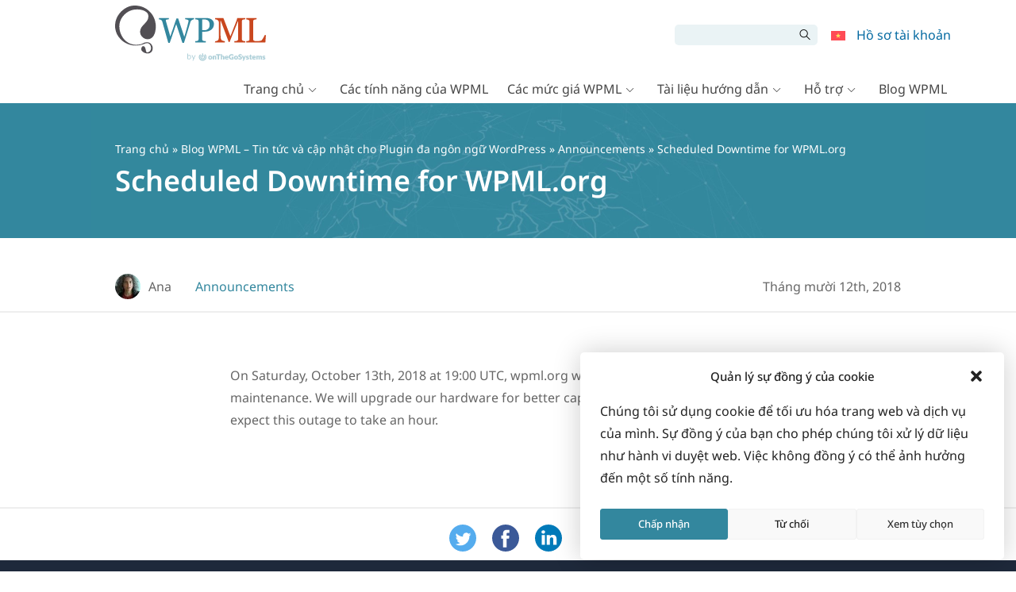

--- FILE ---
content_type: text/html; charset=UTF-8
request_url: https://wpml.org/vi/announcements/2018/10/scheduled-wpml-org-downtime-3/
body_size: 32407
content:
<!DOCTYPE html>
<html lang="vi" class="no-js">
<head>
<meta name="viewport" content="width=device-width, initial-scale=1.0" />
<meta http-equiv="Content-Type" content="text/html; charset=UTF-8" />
<link rel="apple-touch-icon" sizes="180x180" href="https://cdn.wpml.org/wp-content/themes/sitepress/images/apple-touch-icon.png" />


<meta name='robots' content='index, follow, max-image-preview:large, max-snippet:-1, max-video-preview:-1' />

<!-- Google Tag Manager for WordPress by gtm4wp.com -->
<script data-cfasync="false" data-pagespeed-no-defer>
	var gtm4wp_datalayer_name = "dataLayer";
	var dataLayer = dataLayer || [];
	const gtm4wp_use_sku_instead = 0;
	const gtm4wp_currency = 'EUR';
	const gtm4wp_product_per_impression = 0;
	const gtm4wp_clear_ecommerce = false;
	const gtm4wp_datalayer_max_timeout = 2000;
</script>
<!-- End Google Tag Manager for WordPress by gtm4wp.com --><link data-minify="1" rel="preload"  href="https://cdn.wpml.org/wp-content/cache/min/1/wp-includes/css/dashicons.min.css?ver=1769081473" data-rocket-async="style" as="style" onload="this.onload=null;this.rel='stylesheet'" onerror="this.removeAttribute('data-rocket-async')"  type="text/css" media="all" />

	<!-- This site is optimized with the Yoast SEO plugin v26.7 - https://yoast.com/wordpress/plugins/seo/ -->
	<title>Scheduled Downtime for WPML.org - WPML</title>
<link data-rocket-prefetch href="https://cdn.wpml.org" rel="dns-prefetch">
<link data-rocket-prefetch href="https://cdn.matomo.cloud" rel="dns-prefetch">
<link data-rocket-prefetch href="https://www.googletagmanager.com" rel="dns-prefetch">
<style id="rocket-critical-css">.wpml-ls-menu-item .wpml-ls-flag{display:inline;vertical-align:baseline}ul .wpml-ls-menu-item a{display:flex;align-items:center} .widecolumn:before,.widecolumn:after{content:" ";display:table}.widecolumn:after{clear:both}.widecolumn:before,.widecolumn:after{content:" ";display:table}.widecolumn:after{clear:both}@-ms-viewport{width:device-width}*,*::before,*::after{box-sizing:border-box;margin:0;padding:0}body,html{height:100%;margin:0;padding:0}iframe,img{border:0;border-style:none}img[alt]{word-break:break-all}svg:not(:root){overflow:hidden}div{outline:0}p{margin-top:0;margin-bottom:1em}p:last-child{margin-bottom:0}a,button,[role=button],input:not([type=range]),label,summary,textarea{touch-action:manipulation}button,input,textarea{font-family:inherit;font-size:inherit;font-weight:inherit;border-radius:0}a{outline:0;text-decoration:none}small{font-size:.85em}h1,h2,h3{display:block;font-weight:normal;line-height:1.2}h1{font-size:2em;margin:.3em 0 .67em}h2{font-size:1.5em;margin:.83em 0}h3{font-size:1.3em;margin:1em 0}ul{padding:0;list-style:none}button{border-radius:0}input,button,textarea{margin:0;font-family:inherit;font-size:inherit;line-height:inherit}button,input{overflow:visible}button{text-transform:none}button::-moz-focus-inner,[type=submit]::-moz-focus-inner{padding:0;border-style:none}input[type=checkbox]{box-sizing:border-box;padding:0}textarea{overflow:auto;resize:vertical}::-webkit-file-upload-button{font:inherit;-webkit-appearance:button}summary{display:list-item}.row{display:flex;flex-wrap:wrap;margin-right:-15px;margin-left:-15px}.col-sm-6,.col{position:relative;width:100%;min-height:1px;padding-right:15px;padding-left:15px}.col{flex-basis:0;flex-grow:1;max-width:100%}@media (min-width:576px){.col-sm-6{flex:0 0 50%;max-width:50%}}.align-items-center{align-items:center!important}html{font:13px Verdana,Geneva,sans-serif}body{background:#fff;min-width:320px;color:#464646;line-height:1.3;overflow-x:hidden}@media (min-width:992px){body{min-height:100vh;display:grid;grid-template-rows:auto 1fr auto}}.wrapper{width:1050px;margin:0 auto;padding:0 30px;max-width:100vw;box-sizing:border-box}.wrapper:after{content:"";display:table;clear:both}@media (max-width:640px){.wrapper{padding:0 24px}}@media (max-width:1050px){body .wrapper{display:flex;flex-direction:column-reverse}body .page-header{margin-bottom:24px}}.widecolumn{font-size:1.07695rem;line-height:1.6;position:relative}@media (min-width:1050px){.widecolumn{float:left;width:700px}}.widecolumn h2,.widecolumn h3{color:#33879e}.lead{margin-bottom:30px;font-size:17px;font-weight:300;line-height:1.6}a{color:#c8471f}.button-secondary{display:inline-block;font-weight:normal;line-height:1.3;border:0;height:auto;white-space:nowrap;text-align:center;vertical-align:middle;color:#fff!important;border-radius:5px;font-size:1.07695rem;text-decoration:none!important;padding:8px 16px}.button-secondary{background-color:#47a5bf}.wpml-ls-flag{max-width:none!important}body{padding-top:130px}@media (max-width:991px){body{padding-top:75px}}.header-main{background:#fff;position:fixed;top:0;width:100%;z-index:100;padding-top:7px;height:130px;box-sizing:border-box}@media (max-width:991px){.header-main{height:75px!important;padding:3px}.header-main .header-main-logo img{margin:3px 0}}.header-main .wrapper{display:grid;grid-template-columns:150px 40px auto;grid-template-rows:repeat(4,1fr);height:100%;align-items:start}@media (max-width:575px){.header-main .wrapper{grid-template-columns:160px 100px auto}}.header-main-logo{grid-column:1/3;grid-row:1/5}@media (max-width:991px){.header-main-logo{grid-column:1/2}}.header-main-top{grid-column:3/4;grid-row:1/3}.header-main-top form.search-form>input{border-top-left-radius:5px;border-bottom-left-radius:5px}.header-main-top form.search-form>span{position:relative}.header-main-top form.search-form>span::before{position:absolute;top:25%;right:35%;font-family:"wpml-icons";content:"";font-size:14px}.header-main-top form.search-form>span>input{border-radius:0;border-top-right-radius:5px;border-bottom-right-radius:5px}@media (max-width:991px){.header-main-top{grid-column:2/4;grid-row:1/5;align-self:center}}.main-navigation{grid-column:2/4;grid-row:3/5;align-self:end}@media (max-width:991px){.main-navigation{grid-row:5/5}}.header-main-logo{display:block;height:100%}@media (max-width:991px){.header-main-logo{display:flex}}.header-main-logo img{max-width:100%;height:auto}.header-menu{padding:0;margin:0;list-style:none;position:relative;display:flex;justify-content:flex-end}.header-menu>li{position:relative;margin-bottom:0}.header-menu>li>a{padding:.5em .3em;vertical-align:middle}@media (max-width:991px){.header-menu.account-menu>li{position:inherit}.header-menu.account-menu>li.menu-item-has-children>a{position:relative;white-space:nowrap;overflow:hidden;max-width:40px}}.header-menu a{display:block;text-decoration:none}.header-menu .sub-menu{display:none;position:absolute;top:100%;right:-22.5%;list-style:none;padding:7px 0;margin:0;background:#fff;border-radius:2px;box-shadow:1px 1px 14px rgba(0,0,0,.2);z-index:100;font-size:1rem}.header-menu .sub-menu li{margin-bottom:.1em}@media (min-width:992px){.header-menu .sub-menu li{white-space:nowrap}}.header-menu .sub-menu li a{display:block;padding:.5em 1em;color:#666;border-left:4px solid rgba(0,0,0,0)}@media (max-width:991px){.header-menu .sub-menu{position:absolute;top:100%;display:none;background:#fff;border-radius:2px;box-shadow:1px 1px 14px rgba(0,0,0,.2);z-index:5;font-size:1rem;padding:7px 0;overflow:auto}.header-menu .sub-menu>li>a{font-size:1.1rem;padding:7px 12px 6px;border-left:4px solid rgba(0,0,0,0)}}@media (min-width:992px){.main-menu{display:flex!important;height:auto!important}}.main-menu>li>a{color:#464646;white-space:nowrap;line-height:1.5}.main-menu .menu-item-has-children:first-child .sub-menu{right:auto}@media (min-width:992px){.main-menu .menu-item-has-children>a::after{font-family:"wpml-icons";content:" ";vertical-align:middle;font-size:.7em;margin:0 5px;display:inline-block;line-height:1}.header-main:not(.header-sticky) .main-menu>li>a{font-size:1.231rem;padding:7px 12px 6px}}@media (min-width:992px)and (max-width:1199px){.header-main:not(.header-sticky) .main-menu>li>a{padding:7px 9px 6px;font-size:1.07695rem}}@media (max-width:991px){.main-menu{position:absolute;top:100%;left:0;right:0;display:none;background:#fff;border-radius:2px;box-shadow:1px 1px 14px rgba(0,0,0,.2);z-index:5;font-size:1rem;padding:7px 0;overflow:auto}.main-menu>li>a{font-size:1.1em;padding:7px 12px 6px;border-left:4px solid rgba(0,0,0,0)}.main-menu .sub-menu{display:block;background:rgba(0,0,0,0);box-shadow:none;position:static;padding:0}.main-menu .sub-menu li a{padding-start:24px;-moz-padding-start:24px;-webkit-padding-start:24px}}.header-main-top{display:flex;justify-content:flex-end;align-items:center;padding-top:24px}@media (max-width:991px){.header-main-top{padding-top:7px}}.header-main-top #searchform{white-space:nowrap;-webkit-margin-end:10px;-moz-margin-end:10px;margin-end:10px}.header-main-top #searchform #searchsubmit,.header-main-top #searchform #s{background:#eaf3f5;height:26px;border:0;box-shadow:none;vertical-align:top;display:inline-block}.header-main-top #searchform #s{width:150px;padding:5px 10px;outline:0}.header-main-top #searchform #searchsubmit{text-indent:-10000px;overflow:hidden;width:26px;-webkit-margin-start:-6px;-moz-margin-start:-6px;margin-start:-6px}@media (max-width:640px){.header-main-top #searchform{display:none}}.menu-toggle-open{display:none}@media (max-width:991px){.menu-toggle-open{display:block;width:40px;height:40px;line-height:34px;background:#fff;border:3px solid #c7c7c7;color:#c7c7c7;font-size:20px;margin-left:10px}.menu-toggle-open:before{line-height:1.2!important}}@media (min-width:992px){.menu-toggle-open{display:none!important}}.account-menu{align-items:center}.account-menu>li>a{padding:5px 7px;color:#33879e;display:block;line-height:1}#account-menu-static,.account-menu{float:left}.wpml-ls-menu-item .wpml-ls-flag{margin-bottom:-1px}.footer-main a{color:#999}.footer-widgets .footer-widget__logo{grid-area:foot-logo}.footer-widgets .footer-widget__about{grid-area:foot-about}.footer-widgets .footer-widget__copyright{grid-area:foot-copyright}.footer_language_popover_list{display:none;grid-template-columns:185px 195px 130px;grid-template-areas:"western asian middle-east";position:absolute;left:0;bottom:32px;padding:24px;background-color:#fff;border-radius:5px;z-index:999}.footer_language_popover_list:before{content:"";position:absolute;display:block;width:14px;height:14px;background-color:#fff;bottom:-7px;left:32px;transform:rotate(45deg)}.footer_language_popover_list>a{display:none}@media (max-width:850px){.footer_language_popover_list>a{font-size:1.07695rem;display:block;grid-area:close;text-align:right;color:#000}}.footer_language_popover_list_column{border-bottom:1px solid rgba(51,135,158,.2);padding-bottom:16px;margin-bottom:16px}.footer_language_popover_list_column:nth-child(2){grid-area:western}.footer_language_popover_list_column:nth-child(3){grid-area:asian}.footer_language_popover_list_column:last-child{grid-area:middle-east;border:none;padding:0;margin:0}@media (min-width:576px){.footer_language_popover_list_column{border-bottom:none;padding-bottom:0;margin-bottom:0;border-right:1px solid rgba(51,135,158,.2);padding-right:24px;margin-right:24px}}.footer_language_popover_list .item{margin-bottom:7px}.footer_language_popover_list .item:last-child{margin-bottom:0}.footer_language_popover_list .item.active a span{border-color:#373737}.footer_language_popover_list .item a{font-size:1.07695rem;display:flex;align-items:center;color:#373737;padding:8px 8px 0}.footer_language_popover_list .item a span{display:inline-block;padding-bottom:8px;border-bottom:1px solid #fff}.footer_language_popover_list .item img{-webkit-margin-end:10px;-moz-margin-end:10px;margin-end:10px}@media (max-width:575px){.footer_language_popover_list .item a{padding:13px 7px 0;display:block}.footer_language_popover_list .item a span{display:inline-block;padding-bottom:13px}}.page-header{background:#33879e;color:#fff}.page-header .wrapper{padding-top:48px;padding-bottom:48px;background:#33879e url(https://cdn.wpml.org/wp-content/themes/sitepress/images/blue-bg.jpg) 50% 14% no-repeat;background-size:110%}@media (min-width:992px){.page-header .wrapper{background-size:130%}}.page-header h1{color:#fff}.page-header a{color:#fff;text-decoration:underline solid rgba(255,255,255,.3)}.page-header{margin-bottom:32px}.page-header .wrapper{flex-direction:column}.page-header .page-title{margin:.2em 0 0 0}.page-header .cms-nav-bc{font-size:.9em}.page-header .cms-nav-bc a{text-decoration:none}.screen-reader-text{border:0;clip:rect(1px,1px,1px,1px);clip-path:inset(50%);height:1px;margin:-1px;overflow:hidden;padding:0;position:absolute!important;width:1px;word-wrap:normal!important}body.page .tb-grid:has(.tb-grid-column>.icl_sidebar_navigation)>.tb-grid-column:nth-child(1){grid-area:content!important}body.page .tb-grid:has(.tb-grid-column>.icl_sidebar_navigation)>.tb-grid-column:nth-child(2){grid-area:sidebar!important}[class*=wpml-ico]{display:inline-block;transform:translate(0,0)}[class^=wpml-ico-]:before{font-family:"wpml-icons"!important;font-style:normal;font-weight:normal!important;font-variant:normal;text-transform:none;line-height:1;vertical-align:text-bottom;-webkit-font-smoothing:antialiased;-moz-osx-font-smoothing:grayscale}.wpml-ico-align-justify:before{content:""}input[type=text],textarea{display:inline-block;width:100%;padding:5px 10px;font-size:1.07695rem;line-height:1.3;color:#464646;background-color:#fff;background-image:none;background-clip:padding-box;border:1px solid #eaeaea;border-radius:2px}input[type=text]::-ms-expand,textarea::-ms-expand{background-color:rgba(0,0,0,0);border:0}textarea{overflow:auto}input[type=checkbox]{display:inline-block;margin:-4px 4px 0 0;padding:0!important;vertical-align:middle;width:auto}.entry h2,.entry h3{margin-top:1.6em}.entry ul{margin:0 0 1em 48px}.entry ul li{margin-bottom:3px}.entry ul{list-style:disc}.page-header{margin-bottom:45px}@media (max-width:575px){.page-header{margin-bottom:20px}}.post-header-meta{color:#666;padding:0 0 15px;margin:0 0 65px;border-bottom:2px solid #eee}.post-header-meta .col{line-height:26px}.post-header-meta .col:nth-child(1){display:inline-flex;align-items:center}.post-header-meta .col:nth-child(2){text-align:right}@media (max-width:575px){.post-header-meta .col:nth-child(2){text-align:center;display:inline-flex}}.post-header-meta .col .author{display:inline-flex;align-items:center;margin-right:30px}.post-header-meta .col .author img{border-radius:50%;border:none}.post-header-meta .col .author a{color:#666}.post-header-meta .col .category a{color:#33879e}.post-header-meta .col .comments{margin-left:30px}.post-header-meta .col .comments a{display:inline-block;color:#27a19c;background:url(https://cdn.wpml.org/wp-content/themes/sitepress/images/svg/comment.svg) 0 6px no-repeat;background-size:20px;padding-left:26px}@media (max-width:575px){.post-header-meta .col{flex-basis:auto;justify-content:center}}@media (max-width:575px){.post-header-meta{margin-bottom:30px}}.single-post-layout .widecolumn{float:none;margin:0 auto;color:#666}.comment-body *:last-child{margin-bottom:0}.comment>.comment-body .comment-author .says{display:none}.avatar{float:left;display:block;background:#fff;margin-right:20px;border-radius:50%}@media (max-width:767px){.avatar{width:40px;height:40px;margin-right:15px}}#respond small{color:#999}#respond textarea{border:none;padding:10px;font-size:.9em}#respond label{display:none}</style><link rel="preload" data-rocket-preload as="image" href="https://cdn.wpml.org/wp-content/themes/sitepress/images/blue-bg.jpg" fetchpriority="high">
	<link rel="canonical" href="https://wpml.org/announcements/2018/10/scheduled-wpml-org-downtime-3/" />
	<meta property="og:locale" content="vi_VN" />
	<meta property="og:type" content="article" />
	<meta property="og:title" content="Scheduled Downtime for WPML.org - WPML" />
	<meta property="og:description" content="On Saturday, October 13th, 2018 at 19:00 UTC, wpml.org will be down for scheduled maintenance. We will upgrade our hardware for better capacity and performance. We expect this outage to take an hour." />
	<meta property="og:url" content="https://wpml.org/vi/announcements/2018/10/scheduled-wpml-org-downtime-3/" />
	<meta property="og:site_name" content="WPML" />
	<meta property="article:modified_time" content="2018-10-12T09:06:40+00:00" />
	<meta name="author" content="Ana" />
	<meta name="twitter:card" content="summary_large_image" />
	<meta name="twitter:label1" content="Được viết bởi" />
	<meta name="twitter:data1" content="Ana" />
	<script type="application/ld+json" class="yoast-schema-graph">{"@context":"https://schema.org","@graph":[{"@type":"Article","@id":"https://wpml.org/vi/announcements/2018/10/scheduled-wpml-org-downtime-3/#article","isPartOf":{"@id":"https://wpml.org/vi/announcements/2018/10/scheduled-wpml-org-downtime-3/"},"author":{"name":"Ana","@id":"https://wpml.org/vi/#/schema/person/44c7d3cd90ba1e195eb6b8ad23c122cc"},"headline":"Scheduled Downtime for WPML.org","dateModified":"2018-10-12T09:06:40+00:00","mainEntityOfPage":{"@id":"https://wpml.org/vi/announcements/2018/10/scheduled-wpml-org-downtime-3/"},"wordCount":37,"commentCount":0,"articleSection":["Announcements"],"inLanguage":"vi","potentialAction":[{"@type":"CommentAction","name":"Comment","target":["https://wpml.org/vi/announcements/2018/10/scheduled-wpml-org-downtime-3/#respond"]}]},{"@type":"WebPage","@id":"https://wpml.org/vi/announcements/2018/10/scheduled-wpml-org-downtime-3/","url":"https://wpml.org/vi/announcements/2018/10/scheduled-wpml-org-downtime-3/","name":"Scheduled Downtime for WPML.org - WPML","isPartOf":{"@id":"https://wpml.org/vi/#website"},"dateModified":"2018-10-12T09:06:40+00:00","author":{"@id":"https://wpml.org/vi/#/schema/person/44c7d3cd90ba1e195eb6b8ad23c122cc"},"breadcrumb":{"@id":"https://wpml.org/vi/announcements/2018/10/scheduled-wpml-org-downtime-3/#breadcrumb"},"inLanguage":"vi","potentialAction":[{"@type":"ReadAction","target":["https://wpml.org/vi/announcements/2018/10/scheduled-wpml-org-downtime-3/"]}]},{"@type":"BreadcrumbList","@id":"https://wpml.org/vi/announcements/2018/10/scheduled-wpml-org-downtime-3/#breadcrumb","itemListElement":[{"@type":"ListItem","position":1,"name":"Home","item":"https://wpml.org/vi/trang-chu/"},{"@type":"ListItem","position":2,"name":"Blog WPML &#8211; Tin tức và cập nhật cho Plugin đa ngôn ngữ WordPress","item":"https://wpml.org/vi/blog-wpml-tin-tuc-va-cap-nhat-cho-plugin-da-ngon-ngu-wordpress/"},{"@type":"ListItem","position":3,"name":"Scheduled Downtime for WPML.org"}]},{"@type":"WebSite","@id":"https://wpml.org/vi/#website","url":"https://wpml.org/vi/","name":"WPML","description":"","potentialAction":[{"@type":"SearchAction","target":{"@type":"EntryPoint","urlTemplate":"https://wpml.org/vi/?s={search_term_string}"},"query-input":{"@type":"PropertyValueSpecification","valueRequired":true,"valueName":"search_term_string"}}],"inLanguage":"vi"},{"@type":"Person","@id":"https://wpml.org/vi/#/schema/person/44c7d3cd90ba1e195eb6b8ad23c122cc","name":"Ana","image":{"@type":"ImageObject","inLanguage":"vi","@id":"https://wpml.org/vi/#/schema/person/image/","url":"https://secure.gravatar.com/avatar/e9568a3da110a152288a132bd8b6f6c215a7ffc7a3e7be57e90ad1d3ad435154?s=96&d=mm&r=g","contentUrl":"https://secure.gravatar.com/avatar/e9568a3da110a152288a132bd8b6f6c215a7ffc7a3e7be57e90ad1d3ad435154?s=96&d=mm&r=g","caption":"Ana"},"description":"Ana joined OnTheGoSystems in 2013 and worked her way up to her current position of Chief Information Officer (CIO). As CIO, she is responsible for the Systems team, which covers the complete IT infrastructure of the company. Ana is also responsible for driving projects related to the functionality and effectiveness of our public sites and she ensures that we have the right resources and focus with regards to the company’s IT.","url":"https://wpml.org/vi/author/ana-c/"}]}</script>
	<!-- / Yoast SEO plugin. -->



<link rel="alternate" title="oNhúng (JSON)" type="application/json+oembed" href="https://wpml.org/vi/wp-json/oembed/1.0/embed?url=https%3A%2F%2Fwpml.org%2Fvi%2Fannouncements%2F2018%2F10%2Fscheduled-wpml-org-downtime-3%2F" />
<link rel="alternate" title="oNhúng (XML)" type="text/xml+oembed" href="https://wpml.org/vi/wp-json/oembed/1.0/embed?url=https%3A%2F%2Fwpml.org%2Fvi%2Fannouncements%2F2018%2F10%2Fscheduled-wpml-org-downtime-3%2F&#038;format=xml" />
<style id='wp-img-auto-sizes-contain-inline-css' type='text/css'>
img:is([sizes=auto i],[sizes^="auto," i]){contain-intrinsic-size:3000px 1500px}
/*# sourceURL=wp-img-auto-sizes-contain-inline-css */
</style>
<style id='wp-emoji-styles-inline-css' type='text/css'>

	img.wp-smiley, img.emoji {
		display: inline !important;
		border: none !important;
		box-shadow: none !important;
		height: 1em !important;
		width: 1em !important;
		margin: 0 0.07em !important;
		vertical-align: -0.1em !important;
		background: none !important;
		padding: 0 !important;
	}
/*# sourceURL=wp-emoji-styles-inline-css */
</style>
<style id='global-styles-inline-css' type='text/css'>
:root{--wp--preset--aspect-ratio--square: 1;--wp--preset--aspect-ratio--4-3: 4/3;--wp--preset--aspect-ratio--3-4: 3/4;--wp--preset--aspect-ratio--3-2: 3/2;--wp--preset--aspect-ratio--2-3: 2/3;--wp--preset--aspect-ratio--16-9: 16/9;--wp--preset--aspect-ratio--9-16: 9/16;--wp--preset--color--black: #000000;--wp--preset--color--cyan-bluish-gray: #abb8c3;--wp--preset--color--white: #FFF;--wp--preset--color--pale-pink: #f78da7;--wp--preset--color--vivid-red: #cf2e2e;--wp--preset--color--luminous-vivid-orange: #ff6900;--wp--preset--color--luminous-vivid-amber: #fcb900;--wp--preset--color--light-green-cyan: #7bdcb5;--wp--preset--color--vivid-green-cyan: #00d084;--wp--preset--color--pale-cyan-blue: #8ed1fc;--wp--preset--color--vivid-cyan-blue: #0693e3;--wp--preset--color--vivid-purple: #9b51e0;--wp--preset--color--blue: #33879e;--wp--preset--color--light-blue: #47a5bf;--wp--preset--color--red: #c8471f;--wp--preset--color--light-red: #db552b;--wp--preset--color--orange: #e88357;--wp--preset--color--dark-gray: #373737;--wp--preset--color--gray: #666666;--wp--preset--color--lighter-gray: #eaeaea;--wp--preset--color--lightest-gray: #f5f5f5;--wp--preset--gradient--vivid-cyan-blue-to-vivid-purple: linear-gradient(135deg,rgb(6,147,227) 0%,rgb(155,81,224) 100%);--wp--preset--gradient--light-green-cyan-to-vivid-green-cyan: linear-gradient(135deg,rgb(122,220,180) 0%,rgb(0,208,130) 100%);--wp--preset--gradient--luminous-vivid-amber-to-luminous-vivid-orange: linear-gradient(135deg,rgb(252,185,0) 0%,rgb(255,105,0) 100%);--wp--preset--gradient--luminous-vivid-orange-to-vivid-red: linear-gradient(135deg,rgb(255,105,0) 0%,rgb(207,46,46) 100%);--wp--preset--gradient--very-light-gray-to-cyan-bluish-gray: linear-gradient(135deg,rgb(238,238,238) 0%,rgb(169,184,195) 100%);--wp--preset--gradient--cool-to-warm-spectrum: linear-gradient(135deg,rgb(74,234,220) 0%,rgb(151,120,209) 20%,rgb(207,42,186) 40%,rgb(238,44,130) 60%,rgb(251,105,98) 80%,rgb(254,248,76) 100%);--wp--preset--gradient--blush-light-purple: linear-gradient(135deg,rgb(255,206,236) 0%,rgb(152,150,240) 100%);--wp--preset--gradient--blush-bordeaux: linear-gradient(135deg,rgb(254,205,165) 0%,rgb(254,45,45) 50%,rgb(107,0,62) 100%);--wp--preset--gradient--luminous-dusk: linear-gradient(135deg,rgb(255,203,112) 0%,rgb(199,81,192) 50%,rgb(65,88,208) 100%);--wp--preset--gradient--pale-ocean: linear-gradient(135deg,rgb(255,245,203) 0%,rgb(182,227,212) 50%,rgb(51,167,181) 100%);--wp--preset--gradient--electric-grass: linear-gradient(135deg,rgb(202,248,128) 0%,rgb(113,206,126) 100%);--wp--preset--gradient--midnight: linear-gradient(135deg,rgb(2,3,129) 0%,rgb(40,116,252) 100%);--wp--preset--font-size--small: 13px;--wp--preset--font-size--medium: 20px;--wp--preset--font-size--large: 36px;--wp--preset--font-size--x-large: 42px;--wp--preset--spacing--20: 0.44rem;--wp--preset--spacing--30: 0.67rem;--wp--preset--spacing--40: 1rem;--wp--preset--spacing--50: 1.5rem;--wp--preset--spacing--60: 2.25rem;--wp--preset--spacing--70: 3.38rem;--wp--preset--spacing--80: 5.06rem;--wp--preset--shadow--natural: 6px 6px 9px rgba(0, 0, 0, 0.2);--wp--preset--shadow--deep: 12px 12px 50px rgba(0, 0, 0, 0.4);--wp--preset--shadow--sharp: 6px 6px 0px rgba(0, 0, 0, 0.2);--wp--preset--shadow--outlined: 6px 6px 0px -3px rgb(255, 255, 255), 6px 6px rgb(0, 0, 0);--wp--preset--shadow--crisp: 6px 6px 0px rgb(0, 0, 0);}:root :where(.is-layout-flow) > :first-child{margin-block-start: 0;}:root :where(.is-layout-flow) > :last-child{margin-block-end: 0;}:root :where(.is-layout-flow) > *{margin-block-start: 24px;margin-block-end: 0;}:root :where(.is-layout-constrained) > :first-child{margin-block-start: 0;}:root :where(.is-layout-constrained) > :last-child{margin-block-end: 0;}:root :where(.is-layout-constrained) > *{margin-block-start: 24px;margin-block-end: 0;}:root :where(.is-layout-flex){gap: 24px;}:root :where(.is-layout-grid){gap: 24px;}body .is-layout-flex{display: flex;}.is-layout-flex{flex-wrap: wrap;align-items: center;}.is-layout-flex > :is(*, div){margin: 0;}body .is-layout-grid{display: grid;}.is-layout-grid > :is(*, div){margin: 0;}.has-black-color{color: var(--wp--preset--color--black) !important;}.has-cyan-bluish-gray-color{color: var(--wp--preset--color--cyan-bluish-gray) !important;}.has-white-color{color: var(--wp--preset--color--white) !important;}.has-pale-pink-color{color: var(--wp--preset--color--pale-pink) !important;}.has-vivid-red-color{color: var(--wp--preset--color--vivid-red) !important;}.has-luminous-vivid-orange-color{color: var(--wp--preset--color--luminous-vivid-orange) !important;}.has-luminous-vivid-amber-color{color: var(--wp--preset--color--luminous-vivid-amber) !important;}.has-light-green-cyan-color{color: var(--wp--preset--color--light-green-cyan) !important;}.has-vivid-green-cyan-color{color: var(--wp--preset--color--vivid-green-cyan) !important;}.has-pale-cyan-blue-color{color: var(--wp--preset--color--pale-cyan-blue) !important;}.has-vivid-cyan-blue-color{color: var(--wp--preset--color--vivid-cyan-blue) !important;}.has-vivid-purple-color{color: var(--wp--preset--color--vivid-purple) !important;}.has-blue-color{color: var(--wp--preset--color--blue) !important;}.has-light-blue-color{color: var(--wp--preset--color--light-blue) !important;}.has-red-color{color: var(--wp--preset--color--red) !important;}.has-light-red-color{color: var(--wp--preset--color--light-red) !important;}.has-orange-color{color: var(--wp--preset--color--orange) !important;}.has-dark-gray-color{color: var(--wp--preset--color--dark-gray) !important;}.has-gray-color{color: var(--wp--preset--color--gray) !important;}.has-lighter-gray-color{color: var(--wp--preset--color--lighter-gray) !important;}.has-lightest-gray-color{color: var(--wp--preset--color--lightest-gray) !important;}.has-black-background-color{background-color: var(--wp--preset--color--black) !important;}.has-cyan-bluish-gray-background-color{background-color: var(--wp--preset--color--cyan-bluish-gray) !important;}.has-white-background-color{background-color: var(--wp--preset--color--white) !important;}.has-pale-pink-background-color{background-color: var(--wp--preset--color--pale-pink) !important;}.has-vivid-red-background-color{background-color: var(--wp--preset--color--vivid-red) !important;}.has-luminous-vivid-orange-background-color{background-color: var(--wp--preset--color--luminous-vivid-orange) !important;}.has-luminous-vivid-amber-background-color{background-color: var(--wp--preset--color--luminous-vivid-amber) !important;}.has-light-green-cyan-background-color{background-color: var(--wp--preset--color--light-green-cyan) !important;}.has-vivid-green-cyan-background-color{background-color: var(--wp--preset--color--vivid-green-cyan) !important;}.has-pale-cyan-blue-background-color{background-color: var(--wp--preset--color--pale-cyan-blue) !important;}.has-vivid-cyan-blue-background-color{background-color: var(--wp--preset--color--vivid-cyan-blue) !important;}.has-vivid-purple-background-color{background-color: var(--wp--preset--color--vivid-purple) !important;}.has-blue-background-color{background-color: var(--wp--preset--color--blue) !important;}.has-light-blue-background-color{background-color: var(--wp--preset--color--light-blue) !important;}.has-red-background-color{background-color: var(--wp--preset--color--red) !important;}.has-light-red-background-color{background-color: var(--wp--preset--color--light-red) !important;}.has-orange-background-color{background-color: var(--wp--preset--color--orange) !important;}.has-dark-gray-background-color{background-color: var(--wp--preset--color--dark-gray) !important;}.has-gray-background-color{background-color: var(--wp--preset--color--gray) !important;}.has-lighter-gray-background-color{background-color: var(--wp--preset--color--lighter-gray) !important;}.has-lightest-gray-background-color{background-color: var(--wp--preset--color--lightest-gray) !important;}.has-black-border-color{border-color: var(--wp--preset--color--black) !important;}.has-cyan-bluish-gray-border-color{border-color: var(--wp--preset--color--cyan-bluish-gray) !important;}.has-white-border-color{border-color: var(--wp--preset--color--white) !important;}.has-pale-pink-border-color{border-color: var(--wp--preset--color--pale-pink) !important;}.has-vivid-red-border-color{border-color: var(--wp--preset--color--vivid-red) !important;}.has-luminous-vivid-orange-border-color{border-color: var(--wp--preset--color--luminous-vivid-orange) !important;}.has-luminous-vivid-amber-border-color{border-color: var(--wp--preset--color--luminous-vivid-amber) !important;}.has-light-green-cyan-border-color{border-color: var(--wp--preset--color--light-green-cyan) !important;}.has-vivid-green-cyan-border-color{border-color: var(--wp--preset--color--vivid-green-cyan) !important;}.has-pale-cyan-blue-border-color{border-color: var(--wp--preset--color--pale-cyan-blue) !important;}.has-vivid-cyan-blue-border-color{border-color: var(--wp--preset--color--vivid-cyan-blue) !important;}.has-vivid-purple-border-color{border-color: var(--wp--preset--color--vivid-purple) !important;}.has-blue-border-color{border-color: var(--wp--preset--color--blue) !important;}.has-light-blue-border-color{border-color: var(--wp--preset--color--light-blue) !important;}.has-red-border-color{border-color: var(--wp--preset--color--red) !important;}.has-light-red-border-color{border-color: var(--wp--preset--color--light-red) !important;}.has-orange-border-color{border-color: var(--wp--preset--color--orange) !important;}.has-dark-gray-border-color{border-color: var(--wp--preset--color--dark-gray) !important;}.has-gray-border-color{border-color: var(--wp--preset--color--gray) !important;}.has-lighter-gray-border-color{border-color: var(--wp--preset--color--lighter-gray) !important;}.has-lightest-gray-border-color{border-color: var(--wp--preset--color--lightest-gray) !important;}.has-vivid-cyan-blue-to-vivid-purple-gradient-background{background: var(--wp--preset--gradient--vivid-cyan-blue-to-vivid-purple) !important;}.has-light-green-cyan-to-vivid-green-cyan-gradient-background{background: var(--wp--preset--gradient--light-green-cyan-to-vivid-green-cyan) !important;}.has-luminous-vivid-amber-to-luminous-vivid-orange-gradient-background{background: var(--wp--preset--gradient--luminous-vivid-amber-to-luminous-vivid-orange) !important;}.has-luminous-vivid-orange-to-vivid-red-gradient-background{background: var(--wp--preset--gradient--luminous-vivid-orange-to-vivid-red) !important;}.has-very-light-gray-to-cyan-bluish-gray-gradient-background{background: var(--wp--preset--gradient--very-light-gray-to-cyan-bluish-gray) !important;}.has-cool-to-warm-spectrum-gradient-background{background: var(--wp--preset--gradient--cool-to-warm-spectrum) !important;}.has-blush-light-purple-gradient-background{background: var(--wp--preset--gradient--blush-light-purple) !important;}.has-blush-bordeaux-gradient-background{background: var(--wp--preset--gradient--blush-bordeaux) !important;}.has-luminous-dusk-gradient-background{background: var(--wp--preset--gradient--luminous-dusk) !important;}.has-pale-ocean-gradient-background{background: var(--wp--preset--gradient--pale-ocean) !important;}.has-electric-grass-gradient-background{background: var(--wp--preset--gradient--electric-grass) !important;}.has-midnight-gradient-background{background: var(--wp--preset--gradient--midnight) !important;}.has-small-font-size{font-size: var(--wp--preset--font-size--small) !important;}.has-medium-font-size{font-size: var(--wp--preset--font-size--medium) !important;}.has-large-font-size{font-size: var(--wp--preset--font-size--large) !important;}.has-x-large-font-size{font-size: var(--wp--preset--font-size--x-large) !important;}
/*# sourceURL=global-styles-inline-css */
</style>

<style id='classic-theme-styles-inline-css' type='text/css'>
/*! This file is auto-generated */
.wp-block-button__link{color:#fff;background-color:#32373c;border-radius:9999px;box-shadow:none;text-decoration:none;padding:calc(.667em + 2px) calc(1.333em + 2px);font-size:1.125em}.wp-block-file__button{background:#32373c;color:#fff;text-decoration:none}
/*# sourceURL=/wp-includes/css/classic-themes.min.css */
</style>
<style id='view_editor_gutenberg_frontend_assets-inline-css' type='text/css'>
.wpv-sort-list-dropdown.wpv-sort-list-dropdown-style-default > span.wpv-sort-list,.wpv-sort-list-dropdown.wpv-sort-list-dropdown-style-default .wpv-sort-list-item {border-color: #cdcdcd;}.wpv-sort-list-dropdown.wpv-sort-list-dropdown-style-default .wpv-sort-list-item a {color: #444;background-color: #fff;}.wpv-sort-list-dropdown.wpv-sort-list-dropdown-style-default a:hover,.wpv-sort-list-dropdown.wpv-sort-list-dropdown-style-default a:focus {color: #000;background-color: #eee;}.wpv-sort-list-dropdown.wpv-sort-list-dropdown-style-default .wpv-sort-list-item.wpv-sort-list-current a {color: #000;background-color: #eee;}
.wpv-sort-list-dropdown.wpv-sort-list-dropdown-style-default > span.wpv-sort-list,.wpv-sort-list-dropdown.wpv-sort-list-dropdown-style-default .wpv-sort-list-item {border-color: #cdcdcd;}.wpv-sort-list-dropdown.wpv-sort-list-dropdown-style-default .wpv-sort-list-item a {color: #444;background-color: #fff;}.wpv-sort-list-dropdown.wpv-sort-list-dropdown-style-default a:hover,.wpv-sort-list-dropdown.wpv-sort-list-dropdown-style-default a:focus {color: #000;background-color: #eee;}.wpv-sort-list-dropdown.wpv-sort-list-dropdown-style-default .wpv-sort-list-item.wpv-sort-list-current a {color: #000;background-color: #eee;}.wpv-sort-list-dropdown.wpv-sort-list-dropdown-style-grey > span.wpv-sort-list,.wpv-sort-list-dropdown.wpv-sort-list-dropdown-style-grey .wpv-sort-list-item {border-color: #cdcdcd;}.wpv-sort-list-dropdown.wpv-sort-list-dropdown-style-grey .wpv-sort-list-item a {color: #444;background-color: #eeeeee;}.wpv-sort-list-dropdown.wpv-sort-list-dropdown-style-grey a:hover,.wpv-sort-list-dropdown.wpv-sort-list-dropdown-style-grey a:focus {color: #000;background-color: #e5e5e5;}.wpv-sort-list-dropdown.wpv-sort-list-dropdown-style-grey .wpv-sort-list-item.wpv-sort-list-current a {color: #000;background-color: #e5e5e5;}
.wpv-sort-list-dropdown.wpv-sort-list-dropdown-style-default > span.wpv-sort-list,.wpv-sort-list-dropdown.wpv-sort-list-dropdown-style-default .wpv-sort-list-item {border-color: #cdcdcd;}.wpv-sort-list-dropdown.wpv-sort-list-dropdown-style-default .wpv-sort-list-item a {color: #444;background-color: #fff;}.wpv-sort-list-dropdown.wpv-sort-list-dropdown-style-default a:hover,.wpv-sort-list-dropdown.wpv-sort-list-dropdown-style-default a:focus {color: #000;background-color: #eee;}.wpv-sort-list-dropdown.wpv-sort-list-dropdown-style-default .wpv-sort-list-item.wpv-sort-list-current a {color: #000;background-color: #eee;}.wpv-sort-list-dropdown.wpv-sort-list-dropdown-style-grey > span.wpv-sort-list,.wpv-sort-list-dropdown.wpv-sort-list-dropdown-style-grey .wpv-sort-list-item {border-color: #cdcdcd;}.wpv-sort-list-dropdown.wpv-sort-list-dropdown-style-grey .wpv-sort-list-item a {color: #444;background-color: #eeeeee;}.wpv-sort-list-dropdown.wpv-sort-list-dropdown-style-grey a:hover,.wpv-sort-list-dropdown.wpv-sort-list-dropdown-style-grey a:focus {color: #000;background-color: #e5e5e5;}.wpv-sort-list-dropdown.wpv-sort-list-dropdown-style-grey .wpv-sort-list-item.wpv-sort-list-current a {color: #000;background-color: #e5e5e5;}.wpv-sort-list-dropdown.wpv-sort-list-dropdown-style-blue > span.wpv-sort-list,.wpv-sort-list-dropdown.wpv-sort-list-dropdown-style-blue .wpv-sort-list-item {border-color: #0099cc;}.wpv-sort-list-dropdown.wpv-sort-list-dropdown-style-blue .wpv-sort-list-item a {color: #444;background-color: #cbddeb;}.wpv-sort-list-dropdown.wpv-sort-list-dropdown-style-blue a:hover,.wpv-sort-list-dropdown.wpv-sort-list-dropdown-style-blue a:focus {color: #000;background-color: #95bedd;}.wpv-sort-list-dropdown.wpv-sort-list-dropdown-style-blue .wpv-sort-list-item.wpv-sort-list-current a {color: #000;background-color: #95bedd;}
/*# sourceURL=view_editor_gutenberg_frontend_assets-inline-css */
</style>
<link data-minify="1" rel='preload'  href='https://cdn.wpml.org/wp-content/cache/min/1/wp-content/plugins/types/vendor/otgs/icons/css/otgs-icons.css?ver=1769081473' data-rocket-async="style" as="style" onload="this.onload=null;this.rel='stylesheet'" onerror="this.removeAttribute('data-rocket-async')"  type='text/css' media='all' />
<link data-minify="1" rel='preload'  href='https://cdn.wpml.org/wp-content/cache/min/1/wp-content/plugins/icl-mpp/modules/activetrail/res/css/icl-mpp-activetrail.css?ver=1769081473' data-rocket-async="style" as="style" onload="this.onload=null;this.rel='stylesheet'" onerror="this.removeAttribute('data-rocket-async')"  type='text/css' media='all' />
<style id='woocommerce-inline-inline-css' type='text/css'>
.woocommerce form .form-row .required { visibility: visible; }
/*# sourceURL=woocommerce-inline-inline-css */
</style>
<link rel='preload'  href='https://cdn.wpml.org/wp-content/plugins/sitepress-multilingual-cms/templates/language-switchers/legacy-dropdown/style.min.css?ver=1' data-rocket-async="style" as="style" onload="this.onload=null;this.rel='stylesheet'" onerror="this.removeAttribute('data-rocket-async')"  type='text/css' media='all' />
<style id='wpml-legacy-dropdown-0-inline-css' type='text/css'>
.wpml-ls-statics-shortcode_actions, .wpml-ls-statics-shortcode_actions .wpml-ls-sub-menu, .wpml-ls-statics-shortcode_actions a {border-color:#cdcdcd;}.wpml-ls-statics-shortcode_actions a, .wpml-ls-statics-shortcode_actions .wpml-ls-sub-menu a, .wpml-ls-statics-shortcode_actions .wpml-ls-sub-menu a:link, .wpml-ls-statics-shortcode_actions li:not(.wpml-ls-current-language) .wpml-ls-link, .wpml-ls-statics-shortcode_actions li:not(.wpml-ls-current-language) .wpml-ls-link:link {color:#444444;background-color:#ffffff;}.wpml-ls-statics-shortcode_actions .wpml-ls-sub-menu a:hover,.wpml-ls-statics-shortcode_actions .wpml-ls-sub-menu a:focus, .wpml-ls-statics-shortcode_actions .wpml-ls-sub-menu a:link:hover, .wpml-ls-statics-shortcode_actions .wpml-ls-sub-menu a:link:focus {color:#000000;background-color:#eeeeee;}.wpml-ls-statics-shortcode_actions .wpml-ls-current-language > a {color:#444444;background-color:#ffffff;}.wpml-ls-statics-shortcode_actions .wpml-ls-current-language:hover>a, .wpml-ls-statics-shortcode_actions .wpml-ls-current-language>a:focus {color:#000000;background-color:#eeeeee;}
/*# sourceURL=wpml-legacy-dropdown-0-inline-css */
</style>
<link rel='preload'  href='https://cdn.wpml.org/wp-content/plugins/sitepress-multilingual-cms/templates/language-switchers/menu-item/style.min.css?ver=1' data-rocket-async="style" as="style" onload="this.onload=null;this.rel='stylesheet'" onerror="this.removeAttribute('data-rocket-async')"  type='text/css' media='all' />
<link rel='preload'  href='https://cdn.wpml.org/wp-content/plugins/complianz-gdpr-premium/assets/css/cookieblocker.min.css?ver=1769089540' data-rocket-async="style" as="style" onload="this.onload=null;this.rel='stylesheet'" onerror="this.removeAttribute('data-rocket-async')"  type='text/css' media='all' />
<link data-minify="1" rel='preload'  href='https://cdn.wpml.org/wp-content/cache/min/1/wp-content/themes/sitepress/css/noto-sans-vietnamese.css?ver=1769081562' data-rocket-async="style" as="style" onload="this.onload=null;this.rel='stylesheet'" onerror="this.removeAttribute('data-rocket-async')"  type='text/css' media='all' />
<link rel='stylesheet' id='font-awesome-css-css' data-oprm-on-first-user-action data-oprm-id=themeFontAwesome data-oprm-src='https://cdn.wpml.org/wp-content/themes/sitepress/css/font-awesome/font-awesome.css?ver=6.3.6' type='text/css' media='all' />
<link data-minify="1" rel='preload'  href='https://cdn.wpml.org/wp-content/cache/min/1/wp-content/themes/sitepress/style.css?ver=1769081471' data-rocket-async="style" as="style" onload="this.onload=null;this.rel='stylesheet'" onerror="this.removeAttribute('data-rocket-async')"  type='text/css' media='all' />
<link data-minify="1" rel='preload'  href='https://cdn.wpml.org/wp-content/cache/min/1/wp-content/themes/sitepress/css/wpml-icons.css?ver=1769081471' data-rocket-async="style" as="style" onload="this.onload=null;this.rel='stylesheet'" onerror="this.removeAttribute('data-rocket-async')"  type='text/css' media='all' />
<link data-minify="1" rel='preload'  href='https://cdn.wpml.org/wp-content/cache/min/1/wp-content/themes/sitepress/css/single-blog.css?ver=1769081473' data-rocket-async="style" as="style" onload="this.onload=null;this.rel='stylesheet'" onerror="this.removeAttribute('data-rocket-async')"  type='text/css' media='all' />
<style id='wpml-hide-comments-inline-css' type='text/css'>

            /* Default styling - will be overridden for specific posts */
            .post-comments, 
            a.post-comments, 
            .comments,
            a.comments,
            .post-meta a.comments,
            .post-meta a[href*="#comments"],
            .comments-area,
            #comments,
            .wpv-pagination-nav-links-item-comments-link,
            div[class*="comments"],
            .comments-link,
            .comment-count,
            .comment-counter { 
                display: none !important; 
            }
            
            /* Show comments when class is applied */
            .comments-enabled .post-comments,
            .comments-enabled a.post-comments,
            .comments-enabled a.comments,
            .comments-enabled .comments,
            .comments-enabled .post-meta a.comments,
            .comments-enabled .post-meta a[href*="#comments"] {
                display: inline-block !important;
            }
        
/*# sourceURL=wpml-hide-comments-inline-css */
</style>
<link rel='stylesheet' id='dashicons-css' data-oprm-on-first-user-action data-oprm-id=wpDashIcons data-oprm-src='https://cdn.wpml.org/wp-includes/css/dashicons.min.css?ver=6.9' type='text/css' media='all' />

        <script type='text/javascript'>
            /* <![CDATA[ */
            var ajaxurl = 'https://wpml.org/wp-admin/admin-ajax.php';
            /* ]]> */
        </script>

        <script data-minify="1" type="text/javascript" src="https://cdn.wpml.org/wp-content/cache/min/1/wp-content/plugins/cred-frontend-editor/vendor/toolset/common-es/public/toolset-common-es-frontend.js?ver=1769081471" id="toolset-common-es-frontend-js"></script>
<script type="text/javascript" src="https://cdn.wpml.org/wp-includes/js/jquery/jquery.min.js?ver=3.7.1" id="jquery-core-js"></script>
<script type="text/javascript" src="https://cdn.wpml.org/wp-includes/js/dist/dom-ready.min.js?ver=f77871ff7694fffea381" id="wp-dom-ready-js"></script>
<script type="text/javascript" src="https://cdn.wpml.org/wp-includes/js/dist/hooks.min.js?ver=dd5603f07f9220ed27f1" id="wp-hooks-js"></script>
<script type="text/javascript" src="https://cdn.wpml.org/wp-includes/js/dist/i18n.min.js?ver=c26c3dc7bed366793375" id="wp-i18n-js"></script>
<script type="text/javascript" id="wp-i18n-js-after">
/* <![CDATA[ */
wp.i18n.setLocaleData( { 'text direction\u0004ltr': [ 'ltr' ] } );
//# sourceURL=wp-i18n-js-after
/* ]]> */
</script>
<script type="text/javascript" id="wp-a11y-js-translations">
/* <![CDATA[ */
( function( domain, translations ) {
	var localeData = translations.locale_data[ domain ] || translations.locale_data.messages;
	localeData[""].domain = domain;
	wp.i18n.setLocaleData( localeData, domain );
} )( "default", {"translation-revision-date":"2025-09-01 09:12:13+0000","generator":"GlotPress\/4.0.1","domain":"messages","locale_data":{"messages":{"":{"domain":"messages","plural-forms":"nplurals=1; plural=0;","lang":"vi_VN"},"Notifications":["Th\u00f4ng b\u00e1o"]}},"comment":{"reference":"wp-includes\/js\/dist\/a11y.js"}} );
//# sourceURL=wp-a11y-js-translations
/* ]]> */
</script>
<script type="text/javascript" src="https://cdn.wpml.org/wp-includes/js/dist/a11y.min.js?ver=cb460b4676c94bd228ed" id="wp-a11y-js"></script>
<script type="text/javascript" id="wp-ajax-response-js-extra">
/* <![CDATA[ */
var wpAjax = {"noPerm":"Xin l\u1ed7i, b\u1ea1n kh\u00f4ng \u0111\u01b0\u1ee3c ph\u00e9p l\u00e0m \u0111i\u1ec1u \u0111\u00f3.","broken":"\u0110\u00e3 x\u1ea3y ra l\u1ed7i trong khi x\u1eed l\u00fd y\u00eau c\u1ea7u c\u1ee7a b\u1ea1n. Vui l\u00f2ng th\u1eed l\u1ea1i sau."};
//# sourceURL=wp-ajax-response-js-extra
/* ]]> */
</script>
<script type="text/javascript" src="https://cdn.wpml.org/wp-includes/js/wp-ajax-response.min.js?ver=6.9" id="wp-ajax-response-js" data-rocket-defer defer></script>
<script type="text/javascript" src="https://cdn.wpml.org/wp-includes/js/jquery/jquery.color.min.js?ver=3.0.0" id="jquery-color-js" data-rocket-defer defer></script>
<script type="text/javascript" src="https://cdn.wpml.org/wp-includes/js/wp-lists.min.js?ver=6.9" id="wp-lists-js" data-rocket-defer defer></script>
<script data-minify="1" type="text/javascript" src="https://cdn.wpml.org/wp-content/cache/min/1/wp-content/themes/sitepress/js/jquery.textarea_autosize.js?ver=1769081472" id="bbp_textarea-autosize-js" data-rocket-defer defer></script>
<script type="text/javascript" id="codesnipjs-js-extra">
/* <![CDATA[ */
var the_ajax_script = {"ajaxurl":"https://wpml.org/wp-admin/admin-ajax.php","postid_to_ajax":"2807508"};
//# sourceURL=codesnipjs-js-extra
/* ]]> */
</script>
<script type="text/javascript" data-oprm-on-first-user-action data-oprm-id=syntaxHighlighter data-oprm-src="https://cdn.wpml.org/wp-content/plugins/syntaxhighlighter/syntaxhighlighter3/scripts/shCore.js?ver=6.9" id="shCore-js"></script>
<script type="text/javascript" data-oprm-on-first-user-action data-oprm-id=syntaxHighlighter data-oprm-src="https://cdn.wpml.org/wp-content/plugins/syntaxhighlighter/syntaxhighlighter3/scripts/shBrushJScript.js?ver=6.9" id="shBrushJScript-js"></script>
<script type="text/javascript" data-oprm-on-first-user-action data-oprm-id=syntaxHighlighter data-oprm-src="https://cdn.wpml.org/wp-content/plugins/syntaxhighlighter/syntaxhighlighter3/scripts/shBrushCss.js?ver=6.9" id="shBrushCss-js"></script>
<script type="text/javascript" data-oprm-on-first-user-action data-oprm-id=syntaxHighlighter data-oprm-src="https://cdn.wpml.org/wp-content/plugins/syntaxhighlighter/syntaxhighlighter3/scripts/shBrushXml.js?ver=6.9" id="shBrushXml-js"></script>
<script type="text/javascript" data-oprm-on-first-user-action data-oprm-id=syntaxHighlighter data-oprm-src="https://cdn.wpml.org/wp-content/plugins/syntaxhighlighter/syntaxhighlighter3/scripts/shBrushPhp.js?ver=6.9" id="shBrushPhp-js"></script>
<script type="text/javascript" src="https://cdn.wpml.org/wp-content/plugins/icl-mpp/modules/HTMX/assets/js/htmx.min.js?ver=1.9.5" id="htmx-js" data-rocket-defer defer></script>
<script type="text/javascript" id="htmx-extras-js-extra">
/* <![CDATA[ */
var wp_data = {"nonce":"12453ceb37"};
//# sourceURL=htmx-extras-js-extra
/* ]]> */
</script>
<script data-minify="1" type="text/javascript" src="https://cdn.wpml.org/wp-content/cache/min/1/wp-content/plugins/icl-mpp/modules/HTMX/assets/js/htmx-extras.js?ver=1769081472" id="htmx-extras-js" data-rocket-defer defer></script>
<script type="text/javascript" data-oprm-manual data-oprm-id=wonderPluginLightbox data-oprm-src="https://cdn.wpml.org/wp-content/plugins/wonderplugin-lightbox/engine/wonderpluginlightbox.js?ver=11.3.1PRO" id="wonderplugin-lightbox-script-js"></script>
<script type="text/javascript" id="woocommerce-js-extra">
/* <![CDATA[ */
var woocommerce_params = {"ajax_url":"/wp-admin/admin-ajax.php?lang=vi","wc_ajax_url":"/vi/?wc-ajax=%%endpoint%%","i18n_password_show":"Hi\u1ec3n th\u1ecb m\u1eadt kh\u1ea9u","i18n_password_hide":"\u1ea8n m\u1eadt kh\u1ea9u","checkout_url":"/wp-admin/admin-ajax.php?lang=vi&action=woocommerce-checkout"};
//# sourceURL=woocommerce-js-extra
/* ]]> */
</script>
<script type="text/javascript" src="https://cdn.wpml.org/wp-content/plugins/sitepress-multilingual-cms/templates/language-switchers/legacy-dropdown/script.min.js?ver=1" id="wpml-legacy-dropdown-0-js" data-rocket-defer defer></script>
<script type="text/javascript" id="otgs-public-resources-manager-js-extra">
/* <![CDATA[ */
var oprmConstants = {"showInfoMessages":"","attributeId":"data-oprm-id","attributeSrc":"data-oprm-src","attributeLazyLoadManual":"data-oprm-manual","attributeLazyLoadOnFirstUserAction":"data-oprm-on-first-user-action","attributeScriptToLoadBeforeCallbacks":"data-oprm-script-to-load-before-callbacks","attributeScriptToLoadAfterCallbacks":"data-oprm-script-to-load-after-callbacks"};
//# sourceURL=otgs-public-resources-manager-js-extra
/* ]]> */
</script>
<script type="text/javascript" src="https://cdn.wpml.org/wp-content/plugins/otgs-public-resources-manager/build/otgs-public-resources-manager.min.js" id="otgs-public-resources-manager-js" data-rocket-defer defer></script>
<link rel="https://api.w.org/" href="https://wpml.org/vi/wp-json/" /><link rel="alternate" title="JSON" type="application/json" href="https://wpml.org/vi/wp-json/wp/v2/posts/2807508" /><link rel="EditURI" type="application/rsd+xml" title="RSD" href="https://wpml.org/xmlrpc.php?rsd" />
<meta name="generator" content="WordPress 6.9" />
<meta name="generator" content="WooCommerce 10.4.3" />
<meta name="generator" content="WPML ver:4.9.0 stt:5,58,1,4,3,20,27,28,29,62,44,2,51,56;" />

            <script type="text/javascript">
                if ('function' !== typeof otgs_datalayer_push) {
                    function otgs_datalayer_push(eventlabel) {
                        if ('object' === typeof window.dataLayer) {
                            window.dataLayer.push({
                                event: 'gaEvent',
                                eventCategory: 'Product',
                                eventAction: 'purchase',
                                eventLabel: eventlabel
                            });
                        }
                    }
                }
            </script>
        <meta name="environment" content="production">			<style>.cmplz-hidden {
					display: none !important;
				}</style>
<!-- Google Tag Manager for WordPress by gtm4wp.com -->
<!-- GTM Container placement set to off -->
<script data-cfasync="false" data-pagespeed-no-defer>
	var dataLayer_content = {"visitorLoginState":"logged-out","visitorType":"visitor-logged-out","pagePostType":"post","pagePostType2":"single-post","pageCategory":["announcements"],"cartContent":{"totals":{"applied_coupons":[],"discount_total":0,"subtotal":0,"total":0},"items":[]}};
	dataLayer.push( dataLayer_content );
</script>
<script data-cfasync="false" data-pagespeed-no-defer>
	console.warn && console.warn("[GTM4WP] Google Tag Manager container code placement set to OFF !!!");
	console.warn && console.warn("[GTM4WP] Data layer codes are active but GTM container must be loaded using custom coding !!!");
</script>
<!-- End Google Tag Manager for WordPress by gtm4wp.com -->	<noscript><style>.woocommerce-product-gallery{ opacity: 1 !important; }</style></noscript>
	 <script> window.addEventListener("load",function(){ var c={script:false,link:false}; function ls(s) { if(!['script','link'].includes(s)||c[s]){return;}c[s]=true; var d=document,f=d.getElementsByTagName(s)[0],j=d.createElement(s); if(s==='script'){j.async=true;j.src='https://wpml.org/wp-content/plugins/wp-views/vendor/toolset/blocks/public/js/frontend.js?v=1.6.17';}else{ j.rel='stylesheet';j.href='https://wpml.org/wp-content/plugins/wp-views/vendor/toolset/blocks/public/css/style.css?v=1.6.17';} f.parentNode.insertBefore(j, f); }; function ex(){ls('script');ls('link')} window.addEventListener("scroll", ex, {once: true}); if (('IntersectionObserver' in window) && ('IntersectionObserverEntry' in window) && ('intersectionRatio' in window.IntersectionObserverEntry.prototype)) { var i = 0, fb = document.querySelectorAll("[class^='tb-']"), o = new IntersectionObserver(es => { es.forEach(e => { o.unobserve(e.target); if (e.intersectionRatio > 0) { ex();o.disconnect();}else{ i++;if(fb.length>i){o.observe(fb[i])}} }) }); if (fb.length) { o.observe(fb[i]) } } }) </script>
	<noscript>
		<link data-minify="1" rel="stylesheet" href="https://cdn.wpml.org/wp-content/cache/min/1/wp-content/plugins/wp-views/vendor/toolset/blocks/public/css/style.css?ver=1769081471">
	</noscript><link rel="icon" href="https://cdn.wpml.org/wp-content/uploads/2016/05/cropped-favicon-32x32.png" sizes="32x32" />
<link rel="icon" href="https://cdn.wpml.org/wp-content/uploads/2016/05/cropped-favicon-192x192.png" sizes="192x192" />
<link rel="apple-touch-icon" href="https://cdn.wpml.org/wp-content/uploads/2016/05/cropped-favicon-180x180.png" />
<meta name="msapplication-TileImage" content="https://cdn.wpml.org/wp-content/uploads/2016/05/cropped-favicon-270x270.png" />
		<style type="text/css" id="wp-custom-css">
			/*
You can add your own CSS here.

Click the help icon above to learn more.
*/

@media (max-width: 991px) {
    body {
        display: block;
    }
}

.otgs-ico-spin, .wpml-ico-spin {
	animation: spin 2s infinite linear;
}
@-webkit-keyframes spin {
	0%  {transform: rotate(0deg);}
	100% {transform: rotate(360deg);}
}
.text-break {
	word-break: break-all;
	word-wrap: break-word;
}

@media (max-width: 781px) {
  .wcml-sticky-top {
		display: none !important;
	}
}
@media (min-width: 782px) {
  .wcml-sticky-top {
		position: sticky;
    top: 10rem;
    height: calc(100vh - 10rem);
    max-height: calc(100vh - 9rem);
    overflow-y: auto;
	}

	.wcml-sticky-top::-webkit-scrollbar-track
	{
			border-radius: 10px;
			background-color: none;
	}

	.wcml-sticky-top::-webkit-scrollbar
	{
			width: 6px;
			background-color: none;
	}

	.wcml-sticky-top::-webkit-scrollbar-thumb
	{
			border-radius: 10px;
			background-color: #33879e33;
	}
}


.page-id-216953 .downloads__header h3 {
	display: none;
}

.page-id-2481297
.page-hero .wrapper {
	position: relative;
  z-index: 1;
}
.page-id-2481297 .form-box input,
.page-id-2481297 .form-box textarea {
	border: 1px solid #f3f3f3 !important;
}
.page-id-2481297 .form-box input:focus,
.page-id-2481297 .form-box textarea:focus {
	outline-style:none;
box-shadow:none;
border-color:transparent;
	border-color: #c8471f !important;
}
.page-id-2481297 .form-box .gfield_consent_label {
	cursor: pointer;
}

.page-id-5823 .bc-body {
    padding: 0 34px;
}
.page-template-template-full-header .header-main .wrapper {
	padding-bottom: 0;
}
.syntaxhighlighter {
    padding-block-end: 1em;
}

@media (max-width: 575px) {
	.views-template-wordpress-marketing-single-post #content .row-interview .col-description {
    margin-top: 30px;
	}
}

.single-post #content .row-interview .col-interview figure img {
	filter: none !important;
}

.login-select-box .woocommerce-error {
	background: none;
	padding: 10px 0 0;
	margin: 0;
}
.header-menu li:hover .sub-menu {
	display: none !important;
}
.header-menu li:hover > .sub-menu {
	display: block !important;
}

.wpml-purchase-table .price__old {
	font-weight: 400;
	opacity: 0.5;
	text-decoration: line-through;
}

body.single-post .post-header-meta .col .author img {
	margin-right: 10px;
}
body.bbp-user-page div.user_additional_fields_span:nth-child(even) {
	background: none;
}

body.postid-2623510 .section-lead h2:before {display: none;}
body.postid-2623510 .entry .section-guarantee + hr,
body.postid-2623510 .entry .section-guarantee + hr + h3,
body.postid-2623510 .entry .section-guarantee + hr + h3 + p,
body.postid-2623510 .entry .section-guarantee + hr + h3 + p + *{
	display: none;
}

body.page-id-4673061 .page-header .js-video-lightbox, .wpml-video-lightbox-dark {
	display: inline-block;
	position: relative;
}
body.page-id-4673061 .page-header .js-video-lightbox:before, .wpml-video-lightbox-dark:before {
	display: block;
	content: '';
	position: absolute;
	top: 50%;
	left: 50%;
	margin: -40px 0 0 -30px;
	width: 60px;
  height: 60px;
	background: url(https://cdn.wpml.org/wp-content/themes/sitepress/images/svg/video-play.svg) no-repeat center center;
	background-size: cover;
}
body.page-id-4673061 .page-header .js-video-lightbox:hover:before, .wpml-video-lightbox-dark:hover:before {
	background: url(https://cdn.wpml.org/wp-content/themes/sitepress/images/svg/play-hover.svg) no-repeat center center;
}
.wpml-video-lightbox-dark img {
	border-radius: 10px;
}
.wpml-video-lightbox-dark:before {
	margin: -40px 0 0 -40px;
	width: 80px;
  height: 80px;
	background-image: url(https://cdn.wpml.org/wp-content/uploads/2021/09/video-play-dark.png);
	background-position: 0 0;
}
.wpml-video-lightbox-dark:hover:before {
	background-image: url(https://cdn.wpml.org/wp-content/uploads/2021/09/video-play-dark.png);
	background-position: 0 100%;
}
body.page-id-4673061 .page-header .js-video-lightbox span.view-demo {
	position: absolute;
	bottom: 30%;
	left: 0;
	right: 0;
	text-align: center;
	width: 100%;
}
body.page-id-4673223 .grid-table {
	box-shadow: 0px 0 10px 0px rgba(138,138,138,0.25);
	border-radius: 5px;
}

.my-account-affiliate-works li>h3 a:after {
    left: auto !important;
    margin-left: 10px;
}

.entry .form-group input[type=checkbox] {
	width: auto;
}

body.single-post .lead {
    line-height: 1.6;
}

@media (min-width: 992px) {
	.entry .grid-table-wrapper {
		margin: 0 -15%;
	}
}

body.post-type-archive-translation-service,
body.page-id-894571,
body.page-id-968986,
body.page-id-968987,
body.page-id-963389,
body.page-id-968984,
body.page-id-1448298,
body.page-id-963388,
body.page-id-1455128,
body.page-id-989754,
body.page-id-963386,
body.page-id-963387 {
	background-color: #fff;
}
body.page-id-602323 .page-author-meta,
body.page-id-7286 .page-author-meta {
	display: none;
}
.lead {
	font-size: 20px;
}

body.page-id-1522239 .tms {
	margin-bottom:50px;
	display: flex;
 	align-items: center;
}
body.page-id-1522239  .widecolumn img {
    margin: 0 auto;
    display: block;
}

body.archive .widecolumn .service-icons-wrapper {
	height: 40px;
}
body.archive .widecolumn .service-icons-wrapper p {
	float: left;
	margin-right: 10px;
}
body.archive .widecolumn .service-iso-wrapper p {
	float: right;
	margin-left: 10px;
}

body.topic .bbp-reply-content ul {
	margin-bottom: 1em;
}

h2#wpml-multilingual-cms{
	box-shadow:none;
}

figure figcaption {
	text-align: center;
	font-style: italic;
	color: #999;
}
figure.alignright figcaption {
	text-align: right;
}
figure.alignleft figcaption {
	text-align: right;
}

.wpv-view-wrapper .spinner {
	background: none;
	display: block;
}

@media (min-width: 992px) {
	.menu-toggle-open {
		display: none !important;
	}
}

.wpml-compare-calculator__grid-sidebar-item .form-group select {
	width: 100%;
}

.mention-btn a{
	text-align:left;
}

/* Fix button color on support editor */
.quicktags-toolbar .button {
	color: #333 !important;
}

.home .page-header .wrapper, .home .page-footer .wrapper{
    background: #33879e url(https://cdn.wpml.org/wp-content/uploads/2021/03/bg-WPML.png) 50% 100% no-repeat;
	background-size:50%;
}
.home .home-compatibility .wrapper {
	background-image: url(https://cdn.wpml.org/wp-content/uploads/2021/03/bg-logo.png);
}


.home-satisfaction {
    background-color: #33879e;
    background-image: url(https://cdn.wpml.org/wp-content/uploads/2021/03/bg-WPML.png);
	background-size:50%;
	background-position: 50% 50%;
}

.wp-block-table.wpbt-comparison-table table thead tr:first-child th img {
    max-height: 70px;
	max-width: 135px;
}

.wp-block-table.wpbt-comparison-table table thead tr th {
    min-width: 155px;
}
.rtl .wrapper .comparison-table tr td:nth-child(1) {
	border-left: 1px solid #e2edf1;
}
.rtl .comparison-table tbody td:first-child {
	text-align: center;
}

body.single-plugin .entry ul {
	list-style: disc;
	margin: 0 0 1.5em 20px;
	padding: 0;
}

.interface-interface-skeleton__editor {
  max-width: 100%;
}

.buy-page-price-increase__intro h3+p a:after {
    right: -18px;
	top: 3px;
    font-size: 11px;
}

ul.list-green-checkmarks {
	list-style: none;
	padding: 0;
	margin: 0;
}
ul.list-green-checkmarks li {
	padding: 0 0 0 30px;
	margin-bottom: 15px;
	background: url("https://cdn.wpml.org/wp-content/themes/sitepress/images/svg/check-green.svg") no-repeat 0 2px;
}

.button-no-shadow {
		display: inline-block;
		font-size: 1.15em;
		line-height: 1.4;
		min-width: 150px;
    box-shadow: none;
		padding: 10px 25px;
}
.button-no-shadow:hover {
		color: #fff;
		text-decoration: none;
    background-color: #c8471f;
}

@media (max-width: 991px) {
	.main-menu {
		height: 80vh;
		padding-bottom: 50px;
	}
}

.white-link{
	color:#fff;
	text-decoration:underline;
}

.white-link:hover{
	color:#fff;
	opacity:.7;
	text-decoration:none;
}

.aligncenter {
	text-align: center;
}

.nt{
	border:none;
}

.nt th{
	background:#fff;
	border:none;
	border-bottom:3px solid #343434;
	color:#343434;
}

td.has-text-align-center{
	text-align:center;
}

.page-id-5812 .sidebar, page-id-6198 .sidebar, page-id-6201 .sidebar, page-id-101162 .sidebar, page-id-95888 .sidebar, page-id-6205 .sidebar, page-id-74572 .sidebar, page-id-6173 .sidebar, page-id-138152 .sidebar, page-id-471288 .sidebar { display: none !important;
}

.page-id-5812 .widecolumn, .page-id-6198 .widecolumn, .page-id-6201 .widecolumn, .page-id-101162 .widecolumn, .page-id-95888 .widecolumn, .page-id-6205 .widecolumn, .page-id-74572 .widecolumn, .page-id-6173 .widecolumn, .page-id-138152 .widecolumn, .page-id-471288 .widecolumn { width: 100%;
}

body.page-id-5812, body.page-id-6198, body.page-id-6201, body.page-id-101162, body.page-id-95888, body.page-id-6205, body.page-id-74572, body.page-id-6173, body.page-id-138152, body.page-id-471288 {
	background-color: #fff;
}

.features-highlight{
	background:#EAF3F5;
	padding:5px;
	color:#33879E;
	font-weight:bold;
}

.page-id-9158693  .sidebar { display: none !important;
}

.page-id-9158693  .widecolumn { width: 100%;
}

.js-img-lightbox:hover {
    transform: scale(1.03);
    box-shadow: none;
}


.page-id-5823 .buy-faq-answer ul{
    list-style: disc;
    margin-left: 30px;
    margin-top: 10px;
    margin-bottom: 10px;
}


body.single-theme .entry ul {
    list-style: disc;
    margin: 0 0 1.5em 20px;
    padding: 0;
}

body.page-template-template-buy-page .widecolumn .wrapper {
	margin-bottom: 90px;
}

.page-id-10380555 .gform_wrapper.gravity-theme .gfield_label {
    font-size: 14px;
}

.page-id-10380555 select:not([size]):not([multiple]) {
    height: 40px;
}

.page-id-10380555  .gform_wrapper.gravity-theme .gfield_description{
	font-size:13px;
}

.page-id-1169 .entry ul, .entry ol {
    margin: 0 0 1em 18px;
}
.light-blue-btn .tb-button__link {
    width: 100%;
    display: flex;
    justify-content: space-between;
	text-align:left;
}

.wp-block-table{
	overflow-x: auto;
}
.page-id-11239459 .gform_title{
	display:none;
}

.page-id-11239459 .gform_wrapper.gravity-theme .gfield input.large, .gform_wrapper.gravity-theme .gfield select.large {
    border-color: #DDEBEF;
}

.page-id-11239459 .gform_wrapper.gravity-theme .gfield textarea.large {
    height: 100px;
}

.page-id-11239459  .gform_wrapper.gravity-theme .gfield_label {
    font-size: 14px;
}

.page-id-11239459 .gform_wrapper.gravity-theme .gform_footer button, .gform_wrapper.gravity-theme .gform_footer input, .gform_wrapper.gravity-theme .gform_page_footer button, .gform_wrapper.gravity-theme .gform_page_footer input {
    background-color: rgba( 219, 85, 43, 1 );
    padding: 16px 25px 18px 25px;
    margin-top: 20px;
    margin-bottom: 40px;
    font-size: 15px;
    font-weight: normal;
		border-radius:5px;
		line-height: normal;
}

.page-id-11239459 .footer-main {
    margin-top: 0px;
}

.main-img-box{
	position:relative;
}
.view-demo_btn{
	position:absolute;
	top:50%;
	right:5%;
}

.perspective{
	perspective: 400px;
}
.perspective video{
transform: rotateY(-16deg) rotateX(8deg) skew(-10deg,8deg) scale(1.1) translateX(-8%);
}

.page-id-11613221 #FAQ ul {
	padding: 0 0 0 18px;
	list-style:disc;
}
.page-id-11613221 .ate-pricing-calculator{
	border-radius: 5px;
  padding: 30px 30px 50px;
}

.page-id-11613221 .ate-pricing-calculator__title h3{
	font-size: 16px;
	text-align:center;
}

.page-id-11613221 .ate-pricing-calculator__table-column-inner{
	padding: 25px 25px 40px;
}
.page-id-11613221 .ate-pricing-calculator__table-column h4{
	    margin: 0 0 25px;
}

.page-id-11613221 .ate-pricing-calculator__table-price{
	margin-bottom: 25px;
}
.page-id-11613221 .ate-pricing-calculator__filter-box label{
	display:inline-block;
	margin-right:20px;
}

.page-content ul{
	padding: 0 0 0 18px;
	list-style:disc;
}



#renewal-faq-container .purchase-faq-question {
    nargin: 0 0 25px 0;
}
#renewal-faq-container .purchase-faq-question a {
    display: block;
    font-size: 14px;
    font-weight: 700;
    color: #373737;
}
#renewal-faq-container .purchase-faq-question a:hover {
    text-decoration: none;
    color: #c8471f;
}
#renewal-faq-container .purchase-faq-question a:before {
    content: '-';
    padding-right: 15px;
}
#renewal-faq-container .purchase-faq-question a.collapsed:before {
    content: '+';
    padding-right: 10px;
}
#renewal-faq-container .purchase-faq-answer>div {
    border-left: 2px solid #33879e;
    padding-left: 28px;
    margin-left: 24px;
}

	.help-box:hover{
		border:2px solid #33879E !important;
		transition:.6s;
		text-decoration:none;
	}



.list-ml16 ul{
	margin-left:16px;
	margin-bottom:0px;
}
.blue-link a{
	color:#0369A1;
}
.blue-link a:hover{
	color:#1E293B;
	text-decoration:none;
}

.more-link{
		font-size:13px;
		color: #0369A1;
    border-bottom: dashed 1px;
    padding-bottom: 4px;
    position: relative !important;
    margin: 0px !important;
}

.more-link:hover{
	color:#0369A1;
	border-bottom:none;
	text-decoration:none;
}

.documentation-search form{
	display: flex;
    align-items: center;
    justify-content: space-between;
    border-radius: 5px;
    padding: 0;
    margin: 0 0 40px;
    overflow: hidden;
	background:#E0F2FE;
}

.documentation-search form input[type="submit"] {
    position: relative;
    text-indent: -9999px;
    box-shadow: none;
    border-radius: 0;
    width: 50px;
    height: 40px;
    background: transparent;
}

.documentation-search form input:focus {
    box-shadow: none;
}

.documentation-search form input{
    border: none;
    line-height: 40px;
    padding: 0 15px;
	background:none;
}

.documentation-search form span {
    display: inline-block;
    position: relative;
    transition: background-color 0.25s ease-out;
}

.documentation-search form span:before {
    position: absolute;
    top: 50%;
	  right: 15px;
    font-family: "wpml-icons";
    content: '\f644';
    font-size: 18px;
    transform: translateY(-50%);
}

.sidebar-nav_item:hover{
	border-left:2px solid #33879E !important;
	color:#33879E;
	text-decoration:none;	transition:.5s;
}

.sidebar-nav_item{
	color:#373737;
}
.showcase-tax {
    display: inline-block;
}


.demo-center{
	top:40%;
	right:0;
}

code {
    background: #33879e1a;
}

.wp-block-code {
    border: 1px solid #33879e33;
    border-radius: 5px;
    background: #fff;
}
.product-page-content ul{
	margin: 0 0 1em 48px;
	list-style: disc;
}

pre {
    border: 1px solid #33879e33;
    border-radius: 5px;
    background: #33879e12;
    margin: 20px 0;
}

.pagination-arrow-next a {
	display:block;
	height:60px;
	background: url(https://cdn.wpml.org/wp-content/uploads/2022/09/otgs-ico-arrow-right-1.png) center center no-repeat;
  background-size: 30px 30px;
	width: 30px;
  border: none;
}

.pagination-arrow-prev a {
	display:block;
	height:60px;
	background: url(https://cdn.wpml.org/wp-content/uploads/2023/07/otgs-ico-arrow-left-1.png) center center no-repeat;
  background-size: 30px 30px;
	width: 30px;
  border: none;
	float:right;
}

.rtl .pagination-arrow-next a {
	background: url(https://cdn.wpml.org/wp-content/uploads/2023/07/otgs-ico-arrow-left-1.png) center center no-repeat;
  background-size: 30px 30px;
	border:none;
	float:left;
}

.rtl .pagination-arrow-prev a {
	background: url(https://cdn.wpml.org/wp-content/uploads/2022/09/otgs-ico-arrow-right-1.png) center center no-repeat;
  background-size: 30px 30px;
	border:none;
}

.previous-text, .next-text{
	opacity:0;
}

#ICLCancelRenewalDialog .modal-dialog .woocommerce-error::before, #ICLRefundDialog .modal-dialog .woocommerce-error::before {
	background: url("[data-uri]") no-repeat center rgba(219,85,43, 0.1);
}

.text-align-center{
	text-align:center;
}
.text-align-right{
	text-align:right;
}

.wp-block-table table tbody tr td {
    line-height: 1.4;
}

/* FAQ starts */

#faq summary {
    display:flex;
}

#faq summary {
    cursor: pointer;
}

/* FAQ ends */



div[data-custom-class="body"] {
	max-width: 900px;
	margin: 0 auto;
}
div[data-custom-class="body"] div {
	line-height: 160%;
	margin-bottom: 15px;
}
span[data-custom-class="heading_1"] {
	display: block;
	font-size: 1.5em;
	margin: 30px 0 15px;
}
div[data-custom-class="body"] table td {
	padding: 10px 15px;
}

p.wa{
	width:auto;
}

.wpml-btns{
	display: grid;
  justify-content: center;
  gap: 30px;
  grid-auto-flow: column;
}

@media only screen and (max-width: 599px) {
    .wpml-btns {
        grid-column-gap: 10px;
        grid-row-gap: 0px;
        grid-auto-flow: row;
    }
}

/* systemsdev-6360 */
.page-id-218861 .wpml-purchase-table__cell .button-primary,
.page-id-218863 .wpml-purchase-table__cell .button-primary,
.page-id-218864 .wpml-purchase-table__cell .button-primary,
.page-id-218859 .wpml-purchase-table__cell .button-primary,
.page-id-218866 .wpml-purchase-table__cell .button-primary{
    white-space: normal;
    line-height: 1.5;
}
/* systemsdev-6360 end */

.nw code{
	white-space: nowrap;
}

span.wpml-ai{
    display: inline-block;
    margin-left: 8px;
    padding-left: 48px;
    background: url(https://cdn.wpml.org/wp-content/uploads/2024/08/WPML-AI-logo-min.png) left center no-repeat;
    background-size: 40px;
}
}

/* Fix for credits button on german */
.wrap-text-for-credits-page-buttons {
  text-wrap: wrap;
}

.flex {
    display: flex;
    flex-wrap: wrap;
    gap: 20px;
}

.gap-8{
	gap:8px;
}

.center {
    justify-content: center;
}

.file-format {
    display: flex;
    gap: 12px;
    align-items: center;
		height:60px;
}

/** systemssupport-3742 **/
body:has(.bbp-topic-quick-solution) .popover {
    background: white;
}

.image-nm .wp-block-image {
	margin:0;
}

/** systemsdev-7963 **/
.page-author-meta .page-author-meta__wrapper {
    margin: 0px 0 15px;
}

.has-fixed-layout{
	table-layout:fixed;
}

/** Contact Us **/
a.container-as-link{
	transition:300ms;;
}

a.container-as-link:hover{
	text-decoration:none;
	background:#E0F2FE;
}



/** START: systemsdev-9858 **/

/** Modal **/
#bio_ep {
	height: 400px !important;
}

/* Header paragraph spacing */
.wpml-purchase-table__cell-header p {
    margin-bottom: 2em;
}

.wpml-purchase-table__cell-header, 
.wpml-purchase-table__cell-no-border {
    padding: 30px 0 !important;
}


.wpml-purchase-table__column:first-child .wpml-purchase-table__cell {
    padding: 0 20px 0 0 !important;
}

.wpml-purchase-table__cell {
    word-wrap: break-word;
    overflow-wrap: break-word;
    hyphens: auto;
    -webkit-hyphens: auto;
    -moz-hyphens: auto;
}

@media (min-width: 768px) and (max-width: 991px) {
    .wpml-purchase-table__cell {
        min-height: 250px;
    }
    
    .wpml-purchase-table__cell-green {
        padding: 30px 10px !important;
    }
	
	.wpml-purchase-table__column-padding .wpml-purchase-table__cell-blue:before, .wpml-purchase-table__column-padding .wpml-purchase-table__cell-green:before{
		left: -15px;
    right: -15px;
	}
}

@media (min-width: 992px) {
    .wpml-purchase-table__cell {
        min-height: 130px;
    }
}

/** END: systemsdev-9858 **/

/* AI Translation page starts */

@media (min-width: 992px) {
  html[dir="rtl"] .ai-hero-container {
    display: flex;
    flex-direction: row-reverse;
  }
}

/* AI Translation page ends */

.no-underline:hover{
	text-decoration:none!important;
}

.has-text-align-center{
	text-align:center;
}
		</style>
		<noscript><style id="rocket-lazyload-nojs-css">.rll-youtube-player, [data-lazy-src]{display:none !important;}</style></noscript><script>
/*! loadCSS rel=preload polyfill. [c]2017 Filament Group, Inc. MIT License */
(function(w){"use strict";if(!w.loadCSS){w.loadCSS=function(){}}
var rp=loadCSS.relpreload={};rp.support=(function(){var ret;try{ret=w.document.createElement("link").relList.supports("preload")}catch(e){ret=!1}
return function(){return ret}})();rp.bindMediaToggle=function(link){var finalMedia=link.media||"all";function enableStylesheet(){link.media=finalMedia}
if(link.addEventListener){link.addEventListener("load",enableStylesheet)}else if(link.attachEvent){link.attachEvent("onload",enableStylesheet)}
setTimeout(function(){link.rel="stylesheet";link.media="only x"});setTimeout(enableStylesheet,3000)};rp.poly=function(){if(rp.support()){return}
var links=w.document.getElementsByTagName("link");for(var i=0;i<links.length;i++){var link=links[i];if(link.rel==="preload"&&link.getAttribute("as")==="style"&&!link.getAttribute("data-loadcss")){link.setAttribute("data-loadcss",!0);rp.bindMediaToggle(link)}}};if(!rp.support()){rp.poly();var run=w.setInterval(rp.poly,500);if(w.addEventListener){w.addEventListener("load",function(){rp.poly();w.clearInterval(run)})}else if(w.attachEvent){w.attachEvent("onload",function(){rp.poly();w.clearInterval(run)})}}
if(typeof exports!=="undefined"){exports.loadCSS=loadCSS}
else{w.loadCSS=loadCSS}}(typeof global!=="undefined"?global:this))
</script>

<link rel="pingback" href="https://wpml.org/xmlrpc.php" />


<script type='text/javascript'>
	document.documentElement.className = document.documentElement.className.replace(/\bno-js\b/,'js');

	jQuery(function(){
		if (top != self) {
			// in a frame
			jQuery('body').addClass('pageinframe');
		}
	});
</script>

<!--[if lt IE 9]>
	<script src="https://cdn.wpml.org/wp-content/themes/sitepress/js/html5shiv.min.js"></script>
<![endif]-->
<link data-minify="1" rel='preload'  href='https://cdn.wpml.org/wp-content/cache/min/1/wp-content/plugins/woocommerce-gateway-stripe/build/upe-blocks.css?ver=1769081471' data-rocket-async="style" as="style" onload="this.onload=null;this.rel='stylesheet'" onerror="this.removeAttribute('data-rocket-async')"  type='text/css' media='all' />
<link rel='stylesheet' id='shCoreDefault-css' data-oprm-on-first-user-action data-oprm-id=syntaxHighlighter data-oprm-src='https://cdn.wpml.org/wp-content/plugins/syntaxhighlighter/syntaxhighlighter3/styles/shCoreDefault.css?ver=6.9' type='text/css' media='all' />
<meta name="generator" content="WP Rocket 3.20.3" data-wpr-features="wpr_defer_js wpr_minify_js wpr_async_css wpr_lazyload_images wpr_lazyload_iframes wpr_preconnect_external_domains wpr_oci wpr_minify_css wpr_cdn wpr_desktop" /></head>
<body data-cmplz=1 class="wp-singular post-template-default single single-post postid-2807508 single-format-standard wp-theme-sitepress theme-sitepress woocommerce-no-js">
<svg viewBox="0 0 100 100" xmlns="http://www.w3.org/2000/svg" style="width:0;height:0;position:absolute;"><symbol id="ico-facebook"><circle cx="17" cy="17" r="17" fill="#3b5998"/><path d="M21.3 17.7h-3v11.1h-4.6V17.7h-2.2v-3.9h2.2v-2.5c0-1.8.9-4.6 4.6-4.6h3.4v3.8h-2.5c-.4 0-1 .2-1 1.1v2.3h3.4l-.3 3.8z" fill="#fff"/></symbol><symbol id="ico-google-plus"><circle cx="17" cy="17" r="17" fill="#dc4e41"/><path d="M5.9 17.8c-.1 2.9 2 5.7 4.7 6.6 2.6.9 5.8.2 7.6-2 1.3-1.6 1.6-3.7 1.4-5.6h-6.7v2.4h4c-.3 1.2-1.1 2.2-2.3 2.7-2.3 1-5.1-.3-5.8-2.7-.9-2.3.5-5 2.9-5.7 1.4-.5 2.9.1 4.1.8l1.8-1.8c-1.4-1.2-3.2-1.9-5-1.7-3.7 0-6.8 3.3-6.7 7zM24 14.7v2h-2v2h2v2h2v-2h2v-2h-2v-2h-2z" fill="#dc4e41"/><path d="M5.9 17.8c-.1-3.6 3-7 6.6-7 1.8-.2 3.6.6 5 1.7-.6.6-1.2 1.3-1.8 1.8-1.2-.7-2.7-1.3-4.1-.8-2.3.7-3.7 3.4-2.9 5.7.7 2.4 3.6 3.7 5.8 2.7 1.2-.4 1.9-1.5 2.3-2.7h-4v-2.4h6.7c.1 2-.2 4-1.4 5.6-1.7 2.2-4.9 2.9-7.6 2-2.6-.9-4.6-3.7-4.6-6.6zM24 14.7h2v2h2v2h-2v2h-2v-2h-2v-2h2v-2z" fill="#fff"/></symbol><symbol viewBox="0 0 18 18" id="ico-icon-facebook"><path d="M13 1h-2.1C8.6 1 7.1 2.5 7.1 4.9v1.8H5c-.2 0-.3.1-.3.3v2.6c0 .3.1.4.3.4h2.1v6.6c0 .2.1.3.3.3h2.7c.2 0 .3-.1.3-.3V10h2.4c.2 0 .3-.1.3-.3V7.1c0-.1 0-.2-.1-.2-.1-.1-.1-.1-.2-.1h-2.4V5.2c0-.7.2-1.1 1.1-1.1h1.4c.2 0 .3-.1.3-.3V1.3c.1-.2 0-.3-.2-.3z" fill="#bbb"/></symbol><symbol viewBox="0 0 18 18" id="ico-icon-twitter"><path d="M6.8 16c-.7 0-1.5-.1-2.3-.2-1.3-.2-2.7-.9-3.1-1.1l-1-.6 1.1-.4c1.2-.4 1.9-.6 2.8-1-.9-.4-1.6-1.2-1.9-2.2l-.2-.8h.2c-.2-.1-.4-.3-.5-.5-.4-.7-.6-1.5-.6-2.2v-.7l.4.2c-.2-.3-.3-.7-.4-1-.2-.9 0-1.8.4-2.6l.4-.6.5.6c1.5 1.7 3.4 2.7 5.7 3-.1-.6 0-1.2.2-1.8S9.2 3 9.8 2.6c.7-.4 1.6-.6 2.4-.6.9.1 1.7.4 2.3 1 .3-.1.5-.2.9-.3.2-.1.4-.2.7-.2l1-.3-.6 1.8h1.1l-.6.8s0 .1-.1.1c0 .1-.1.2-1 1.3-.2.3-.3.7-.3 1 .1 1.5-.1 2.8-.5 4-.4 1.1-1 2-1.9 2.8-1 .9-2.4 1.6-3.9 1.9-.8 0-1.6.1-2.5.1z" fill="#bbb"/></symbol><symbol viewBox="0 0 18 18" id="ico-icon-yt"><path d="M18 5.4c0-1.5-1.2-2.7-2.7-2.7H2.7C1.2 2.7 0 3.9 0 5.4v7.2c0 1.5 1.2 2.7 2.7 2.7h12.6c1.5 0 2.7-1.2 2.7-2.7V5.4zM7.2 12V5.3l5.1 3.4L7.2 12z" fill="#bbb"/></symbol><symbol id="ico-linkedin"><circle cx="17" cy="17" r="17" fill="#007ab9"/><path d="M27.2 18.4v7h-4.1v-6.5c0-1.6-.6-2.8-2.1-2.8-1.1 0-1.8.8-2.1 1.5-.1.3-.1.6-.1 1v6.8h-4.1s.1-11.1 0-12.2h4.1v1.7c.5-.8 1.5-2 3.7-2 2.7 0 4.7 1.7 4.7 5.5zM10.5 7.3c-1.4 0-2.3.9-2.3 2.1 0 1.2.9 2.1 2.2 2.1 1.4 0 2.3-.9 2.3-2.1.1-1.2-.8-2.1-2.2-2.1zm-2 18.1h4.1V13.2H8.5v12.2z" fill="#fff"/></symbol><symbol id="ico-twitter"><circle cx="17" cy="17" r="17" fill="#55acee"/><path d="M27.4 12.2c-.7.3-1.5.5-2.3.6.8-.5 1.5-1.3 1.8-2.2-.8.5-1.7.8-2.6 1-.7-.8-1.8-1.3-3-1.3-2.2 0-4.1 1.8-4.1 4.1 0 .3 0 .6.1.9-3.3-.1-6.3-1.8-8.3-4.2-.4.6-.5 1.3-.5 2 0 1.4.7 2.7 1.8 3.4-.7 0-1.3-.2-1.8-.5v.1c0 2 1.4 3.6 3.3 4-.3.1-.7.2-1.1.2-.3 0-.5 0-.8-.1.5 1.6 2 2.8 3.8 2.8-1.4 1.1-3.2 1.7-5.1 1.7-.3 0-.6 0-1-.1 1.8 1.2 3.9 1.8 6.2 1.8 7.5 0 11.6-6.2 11.6-11.6v-.5c.8-.5 1.5-1.3 2-2.1z" fill="#fff"/></symbol></svg><a id="toolset-skip-nav" class="screen-reader-text" href="#content">
	Chuyển đến nội dung</a>
<a href="#sidebar" class="screen-reader-text skip-sidebar">
    Chuyển đến thanh bên</a>
		<header  class="header-main">
			<div  class="wrapper">

				<section  class="header-main-top">
					<form class="search-form" method="get" id="searchform" action="https://wpml.org/vi//" role="search">
    <input type="text" value="" name="s" id="s" aria-label="Tìm kiếm" />
        <span role="presentation">
        <input  class="button-secondary" type="submit" id="searchsubmit" value="Tìm kiếm" />
    </span>
</form>

                    <nav role="navigation" aria-label="Menu tài khoản và ngôn ngữ">
					<ul id="menu-account-menu-language-switcher" class="account-menu header-menu"><li id="menu-item-wpml-ls-26037-vi" class="menu-item-language menu-item-language-current menu-item wpml-ls-slot-26037 wpml-ls-item wpml-ls-item-vi wpml-ls-current-language wpml-ls-menu-item wpml-ls-last-item menu-item-type-wpml_ls_menu_item menu-item-object-wpml_ls_menu_item menu-item-has-children menu-item-wpml-ls-26037-vi"><a href="https://wpml.org/vi/thong-bao/2018/10/scheduled-wpml-org-downtime-3/" aria-current="page" aria-expanded="false" aria-controls="wpml-ls-submenu-wpml-ls-26037-vi">
                                    <img
            class="wpml-ls-flag"
            src="https://cdn.wpml.org/wp-content/plugins/sitepress-multilingual-cms/res/flags/vi.svg"
            alt="Vietnamese"
            
            width=18
            height=12
    /></a>
<ul class="sub-menu">
	<li id="menu-item-wpml-ls-26037-en" class="menu-item-language menu-item wpml-ls-slot-26037 wpml-ls-item wpml-ls-item-en wpml-ls-menu-item wpml-ls-first-item menu-item-type-wpml_ls_menu_item menu-item-object-wpml_ls_menu_item menu-item-wpml-ls-26037-en"><a href="https://wpml.org/announcements/2018/10/scheduled-wpml-org-downtime-3/" title="Chuyển sang English" aria-label="Chuyển sang English">
                                    <img
            class="wpml-ls-flag"
            src="data:image/svg+xml,%3Csvg%20xmlns='http://www.w3.org/2000/svg'%20viewBox='0%200%200%200'%3E%3C/svg%3E"
            alt="English"
           
            width=18
            height=12
    data-lazy-src="https://cdn.wpml.org/wp-content/plugins/sitepress-multilingual-cms/res/flags/en.svg" /><noscript><img
            class="wpml-ls-flag"
            src="https://cdn.wpml.org/wp-content/plugins/sitepress-multilingual-cms/res/flags/en.svg"
            alt="English"
            loading="lazy"
            width=18
            height=12
    /></noscript></a></li>
	<li id="menu-item-wpml-ls-26037-es" class="menu-item-language menu-item wpml-ls-slot-26037 wpml-ls-item wpml-ls-item-es wpml-ls-menu-item menu-item-type-wpml_ls_menu_item menu-item-object-wpml_ls_menu_item menu-item-wpml-ls-26037-es"><a href="https://wpml.org/es/anuncios-es/2018/10/scheduled-wpml-org-downtime-3/" title="Chuyển sang Spanish" aria-label="Chuyển sang Spanish">
                                    <img
            class="wpml-ls-flag"
            src="data:image/svg+xml,%3Csvg%20xmlns='http://www.w3.org/2000/svg'%20viewBox='0%200%200%200'%3E%3C/svg%3E"
            alt="Spanish"
           
            width=18
            height=12
    data-lazy-src="https://cdn.wpml.org/wp-content/plugins/sitepress-multilingual-cms/res/flags/es.svg" /><noscript><img
            class="wpml-ls-flag"
            src="https://cdn.wpml.org/wp-content/plugins/sitepress-multilingual-cms/res/flags/es.svg"
            alt="Spanish"
            loading="lazy"
            width=18
            height=12
    /></noscript></a></li>
	<li id="menu-item-wpml-ls-26037-de" class="menu-item-language menu-item wpml-ls-slot-26037 wpml-ls-item wpml-ls-item-de wpml-ls-menu-item menu-item-type-wpml_ls_menu_item menu-item-object-wpml_ls_menu_item menu-item-wpml-ls-26037-de"><a href="https://wpml.org/de/ankuendigungen/2018/10/scheduled-wpml-org-downtime-3/" title="Chuyển sang German" aria-label="Chuyển sang German">
                                    <img
            class="wpml-ls-flag"
            src="data:image/svg+xml,%3Csvg%20xmlns='http://www.w3.org/2000/svg'%20viewBox='0%200%200%200'%3E%3C/svg%3E"
            alt="German"
           
            width=18
            height=12
    data-lazy-src="https://cdn.wpml.org/wp-content/plugins/sitepress-multilingual-cms/res/flags/de.svg" /><noscript><img
            class="wpml-ls-flag"
            src="https://cdn.wpml.org/wp-content/plugins/sitepress-multilingual-cms/res/flags/de.svg"
            alt="German"
            loading="lazy"
            width=18
            height=12
    /></noscript></a></li>
	<li id="menu-item-wpml-ls-26037-fr" class="menu-item-language menu-item wpml-ls-slot-26037 wpml-ls-item wpml-ls-item-fr wpml-ls-menu-item menu-item-type-wpml_ls_menu_item menu-item-object-wpml_ls_menu_item menu-item-wpml-ls-26037-fr"><a href="https://wpml.org/fr/annonces-fr/2018/10/scheduled-wpml-org-downtime-3/" title="Chuyển sang French" aria-label="Chuyển sang French">
                                    <img
            class="wpml-ls-flag"
            src="data:image/svg+xml,%3Csvg%20xmlns='http://www.w3.org/2000/svg'%20viewBox='0%200%200%200'%3E%3C/svg%3E"
            alt="French"
           
            width=18
            height=12
    data-lazy-src="https://cdn.wpml.org/wp-content/plugins/sitepress-multilingual-cms/res/flags/fr.svg" /><noscript><img
            class="wpml-ls-flag"
            src="https://cdn.wpml.org/wp-content/plugins/sitepress-multilingual-cms/res/flags/fr.svg"
            alt="French"
            loading="lazy"
            width=18
            height=12
    /></noscript></a></li>
	<li id="menu-item-wpml-ls-26037-pt-br" class="menu-item-language menu-item wpml-ls-slot-26037 wpml-ls-item wpml-ls-item-pt-br wpml-ls-menu-item menu-item-type-wpml_ls_menu_item menu-item-object-wpml_ls_menu_item menu-item-wpml-ls-26037-pt-br"><a href="https://wpml.org/pt-br/anuncios/2018/10/scheduled-wpml-org-downtime-3/" title="Chuyển sang Portuguese, Brazil" aria-label="Chuyển sang Portuguese, Brazil">
                                    <img
            class="wpml-ls-flag"
            src="data:image/svg+xml,%3Csvg%20xmlns='http://www.w3.org/2000/svg'%20viewBox='0%200%200%200'%3E%3C/svg%3E"
            alt="Portuguese, Brazil"
           
            width=18
            height=12
    data-lazy-src="https://cdn.wpml.org/wp-content/plugins/sitepress-multilingual-cms/res/flags/pt-br.svg" /><noscript><img
            class="wpml-ls-flag"
            src="https://cdn.wpml.org/wp-content/plugins/sitepress-multilingual-cms/res/flags/pt-br.svg"
            alt="Portuguese, Brazil"
            loading="lazy"
            width=18
            height=12
    /></noscript></a></li>
	<li id="menu-item-wpml-ls-26037-ja" class="menu-item-language menu-item wpml-ls-slot-26037 wpml-ls-item wpml-ls-item-ja wpml-ls-menu-item menu-item-type-wpml_ls_menu_item menu-item-object-wpml_ls_menu_item menu-item-wpml-ls-26037-ja"><a href="https://wpml.org/ja/%e3%81%8a%e7%9f%a5%e3%82%89%e3%81%9b-ja/2018/10/scheduled-wpml-org-downtime-3/" title="Chuyển sang Japanese" aria-label="Chuyển sang Japanese">
                                    <img
            class="wpml-ls-flag"
            src="data:image/svg+xml,%3Csvg%20xmlns='http://www.w3.org/2000/svg'%20viewBox='0%200%200%200'%3E%3C/svg%3E"
            alt="Japanese"
           
            width=18
            height=12
    data-lazy-src="https://cdn.wpml.org/wp-content/plugins/sitepress-multilingual-cms/res/flags/ja.svg" /><noscript><img
            class="wpml-ls-flag"
            src="https://cdn.wpml.org/wp-content/plugins/sitepress-multilingual-cms/res/flags/ja.svg"
            alt="Japanese"
            loading="lazy"
            width=18
            height=12
    /></noscript></a></li>
	<li id="menu-item-wpml-ls-26037-ru" class="menu-item-language menu-item wpml-ls-slot-26037 wpml-ls-item wpml-ls-item-ru wpml-ls-menu-item menu-item-type-wpml_ls_menu_item menu-item-object-wpml_ls_menu_item menu-item-wpml-ls-26037-ru"><a href="https://wpml.org/ru/%d0%be%d0%b1%d1%8a%d1%8f%d0%b2%d0%bb%d0%b5%d0%bd%d0%b8%d1%8f-ru/2018/10/scheduled-wpml-org-downtime-3/" title="Chuyển sang Russian" aria-label="Chuyển sang Russian">
                                    <img
            class="wpml-ls-flag"
            src="data:image/svg+xml,%3Csvg%20xmlns='http://www.w3.org/2000/svg'%20viewBox='0%200%200%200'%3E%3C/svg%3E"
            alt="Russian"
           
            width=18
            height=12
    data-lazy-src="https://cdn.wpml.org/wp-content/plugins/sitepress-multilingual-cms/res/flags/ru.svg" /><noscript><img
            class="wpml-ls-flag"
            src="https://cdn.wpml.org/wp-content/plugins/sitepress-multilingual-cms/res/flags/ru.svg"
            alt="Russian"
            loading="lazy"
            width=18
            height=12
    /></noscript></a></li>
	<li id="menu-item-wpml-ls-26037-zh-hans" class="menu-item-language menu-item wpml-ls-slot-26037 wpml-ls-item wpml-ls-item-zh-hans wpml-ls-menu-item menu-item-type-wpml_ls_menu_item menu-item-object-wpml_ls_menu_item menu-item-wpml-ls-26037-zh-hans"><a href="https://wpml.org/zh-hans/%e5%85%ac%e5%91%8a-zh-hans/2018/10/scheduled-wpml-org-downtime-3/" title="Chuyển sang Chinese (Simplified)" aria-label="Chuyển sang Chinese (Simplified)">
                                    <img
            class="wpml-ls-flag"
            src="data:image/svg+xml,%3Csvg%20xmlns='http://www.w3.org/2000/svg'%20viewBox='0%200%200%200'%3E%3C/svg%3E"
            alt="Chinese (Simplified)"
           
            width=18
            height=12
    data-lazy-src="https://cdn.wpml.org/wp-content/plugins/sitepress-multilingual-cms/res/flags/zh-hans.svg" /><noscript><img
            class="wpml-ls-flag"
            src="https://cdn.wpml.org/wp-content/plugins/sitepress-multilingual-cms/res/flags/zh-hans.svg"
            alt="Chinese (Simplified)"
            loading="lazy"
            width=18
            height=12
    /></noscript></a></li>
	<li id="menu-item-wpml-ls-26037-it" class="menu-item-language menu-item wpml-ls-slot-26037 wpml-ls-item wpml-ls-item-it wpml-ls-menu-item menu-item-type-wpml_ls_menu_item menu-item-object-wpml_ls_menu_item menu-item-wpml-ls-26037-it"><a href="https://wpml.org/it/annunci-it/2018/10/scheduled-wpml-org-downtime-3/" title="Chuyển sang Italian" aria-label="Chuyển sang Italian">
                                    <img
            class="wpml-ls-flag"
            src="data:image/svg+xml,%3Csvg%20xmlns='http://www.w3.org/2000/svg'%20viewBox='0%200%200%200'%3E%3C/svg%3E"
            alt="Italian"
           
            width=18
            height=12
    data-lazy-src="https://cdn.wpml.org/wp-content/plugins/sitepress-multilingual-cms/res/flags/it.svg" /><noscript><img
            class="wpml-ls-flag"
            src="https://cdn.wpml.org/wp-content/plugins/sitepress-multilingual-cms/res/flags/it.svg"
            alt="Italian"
            loading="lazy"
            width=18
            height=12
    /></noscript></a></li>
	<li id="menu-item-wpml-ls-26037-he" class="menu-item-language menu-item wpml-ls-slot-26037 wpml-ls-item wpml-ls-item-he wpml-ls-menu-item menu-item-type-wpml_ls_menu_item menu-item-object-wpml_ls_menu_item menu-item-wpml-ls-26037-he"><a href="https://wpml.org/he/%d7%94%d7%9b%d7%a8%d7%96%d7%95%d7%aa-he/2018/10/scheduled-wpml-org-downtime-3/" title="Chuyển sang Hebrew" aria-label="Chuyển sang Hebrew">
                                    <img
            class="wpml-ls-flag"
            src="data:image/svg+xml,%3Csvg%20xmlns='http://www.w3.org/2000/svg'%20viewBox='0%200%200%200'%3E%3C/svg%3E"
            alt="Hebrew"
           
            width=18
            height=12
    data-lazy-src="https://cdn.wpml.org/wp-content/plugins/sitepress-multilingual-cms/res/flags/he.svg" /><noscript><img
            class="wpml-ls-flag"
            src="https://cdn.wpml.org/wp-content/plugins/sitepress-multilingual-cms/res/flags/he.svg"
            alt="Hebrew"
            loading="lazy"
            width=18
            height=12
    /></noscript></a></li>
	<li id="menu-item-wpml-ls-26037-ar" class="menu-item-language menu-item wpml-ls-slot-26037 wpml-ls-item wpml-ls-item-ar wpml-ls-menu-item menu-item-type-wpml_ls_menu_item menu-item-object-wpml_ls_menu_item menu-item-wpml-ls-26037-ar"><a href="https://wpml.org/ar/%d8%a7%d9%84%d8%a5%d8%b9%d9%84%d8%a7%d9%86%d8%a7%d8%aa/2018/10/scheduled-wpml-org-downtime-3/" title="Chuyển sang Arabic" aria-label="Chuyển sang Arabic">
                                    <img
            class="wpml-ls-flag"
            src="data:image/svg+xml,%3Csvg%20xmlns='http://www.w3.org/2000/svg'%20viewBox='0%200%200%200'%3E%3C/svg%3E"
            alt="Arabic"
           
            width=18
            height=12
    data-lazy-src="https://cdn.wpml.org/wp-content/plugins/sitepress-multilingual-cms/res/flags/ar.svg" /><noscript><img
            class="wpml-ls-flag"
            src="https://cdn.wpml.org/wp-content/plugins/sitepress-multilingual-cms/res/flags/ar.svg"
            alt="Arabic"
            loading="lazy"
            width=18
            height=12
    /></noscript></a></li>
	<li id="menu-item-wpml-ls-26037-ko" class="menu-item-language menu-item wpml-ls-slot-26037 wpml-ls-item wpml-ls-item-ko wpml-ls-menu-item menu-item-type-wpml_ls_menu_item menu-item-object-wpml_ls_menu_item menu-item-wpml-ls-26037-ko"><a href="https://wpml.org/ko/%eb%b6%84%eb%a5%98%eb%90%98%ec%a7%80-%ec%95%8a%ec%9d%8c/2018/10/scheduled-wpml-org-downtime-3/" title="Chuyển sang Korean" aria-label="Chuyển sang Korean">
                                    <img
            class="wpml-ls-flag"
            src="data:image/svg+xml,%3Csvg%20xmlns='http://www.w3.org/2000/svg'%20viewBox='0%200%200%200'%3E%3C/svg%3E"
            alt="Korean"
           
            width=18
            height=12
    data-lazy-src="https://cdn.wpml.org/wp-content/plugins/sitepress-multilingual-cms/res/flags/ko.svg" /><noscript><img
            class="wpml-ls-flag"
            src="https://cdn.wpml.org/wp-content/plugins/sitepress-multilingual-cms/res/flags/ko.svg"
            alt="Korean"
            loading="lazy"
            width=18
            height=12
    /></noscript></a></li>
	<li id="menu-item-wpml-ls-26037-th" class="menu-item-language menu-item wpml-ls-slot-26037 wpml-ls-item wpml-ls-item-th wpml-ls-menu-item menu-item-type-wpml_ls_menu_item menu-item-object-wpml_ls_menu_item menu-item-wpml-ls-26037-th"><a href="https://wpml.org/th/%e0%b8%9b%e0%b8%a3%e0%b8%b0%e0%b8%81%e0%b8%b2%e0%b8%a8/2018/10/scheduled-wpml-org-downtime-3/" title="Chuyển sang Thai" aria-label="Chuyển sang Thai">
                                    <img
            class="wpml-ls-flag"
            src="data:image/svg+xml,%3Csvg%20xmlns='http://www.w3.org/2000/svg'%20viewBox='0%200%200%200'%3E%3C/svg%3E"
            alt="Thai"
           
            width=18
            height=12
    data-lazy-src="https://cdn.wpml.org/wp-content/plugins/sitepress-multilingual-cms/res/flags/th.svg" /><noscript><img
            class="wpml-ls-flag"
            src="https://cdn.wpml.org/wp-content/plugins/sitepress-multilingual-cms/res/flags/th.svg"
            alt="Thai"
            loading="lazy"
            width=18
            height=12
    /></noscript></a></li>
</ul>
</li>
</ul>						<div id="account-menu-static" style="visibility: hidden" class="otgs-dynamic-frontend-elements-unhide">
							<ul id="menu-account-menu-login" class="account-menu header-menu"><li id="menu-item-8208881" class="menu-item menu-item-type-post_type menu-item-object-page menu-item-8208881"><a href="https://wpml.org/account/">Hồ sơ tài khoản</a></li>
</ul>						</div>
						                    </nav>
                    <button class="wpml-ico-align-justify menu-toggle-open js-main-menu"
                            aria-expanded="false"
                            aria-controls="main-menu"
                            aria-label="Chuyển đổi điều hướng chính">
                    </button>
				</section>

				<a href="https://wpml.org/vi/"  class="header-main-logo">
                                            <img src="https://cdn.wpml.org/wp-content/themes/sitepress/images/svg/logo-wpml-otgs.svg" width="240" height="90" alt="WPML - ">
                    
				</a>
                <nav role="navigation" class="main-navigation" aria-label="Điều hướng chính">
				<ul id="main-menu" class="main-menu header-menu"><li id="menu-item-15843779" class="menu-item menu-item-type-post_type menu-item-object-page menu-item-home menu-item-has-children menu-item-15843779"><a href="https://wpml.org/vi/">Trang chủ</a>
<ul class="sub-menu">
	<li id="menu-item-15844269" class="menu-item menu-item-type-custom menu-item-object-custom menu-item-15844269"><a href="https://wpml.org/vi/trang-chu/gioi-thieu-ve-wpml/">Giới thiệu về WPML</a></li>
	<li id="menu-item-15843731" class="menu-item menu-item-type-post_type menu-item-object-page menu-item-15843731"><a href="https://wpml.org/vi/trang-chu/yeu-cau-toi-thieu-cua-wpml/">Yêu cầu tối thiểu của WPML</a></li>
	<li id="menu-item-15843734" class="menu-item menu-item-type-post_type menu-item-object-page menu-item-15843734"><a href="https://wpml.org/vi/trang-chu/so-sanh-wpml-voi-cac-lua-chon-thay-the-mien-phi-va-tra-phi/">So sánh WPML với các giải pháp miễn phí và trả phí</a></li>
	<li id="menu-item-15843784" class="menu-item menu-item-type-post_type menu-item-object-page menu-item-15843784"><a href="https://wpml.org/vi/trang-chu/lien-he-chung-toi/">Liên hệ chúng tôi</a></li>
</ul>
</li>
<li id="menu-item-15843809" class="menu-item menu-item-type-custom menu-item-object-custom menu-item-15843809"><a href="https://wpml.org/vi/wpml-tinh-nang/">Các tính năng của WPML</a></li>
<li id="menu-item-15843817" class="menu-item menu-item-type-custom menu-item-object-custom menu-item-has-children menu-item-15843817"><a href="https://wpml.org/vi/gia-wpml/">Các mức giá WPML</a>
<ul class="sub-menu">
	<li id="menu-item-15843827" class="menu-item menu-item-type-custom menu-item-object-custom menu-item-15843827"><a href="https://wpml.org/vi/gia-wpml/">Các mức giá WPML</a></li>
	<li id="menu-item-15843858" class="menu-item menu-item-type-custom menu-item-object-custom menu-item-15843858"><a href="https://wpml.org/vi/gia-wpml/chinh-sach-ho-tro-wpml/">Chính sách hỗ trợ WPML</a></li>
	<li id="menu-item-15843859" class="menu-item menu-item-type-custom menu-item-object-custom menu-item-15843859"><a href="https://wpml.org/vi/gia-wpml/hoan-tien/">Hoàn tiền</a></li>
	<li id="menu-item-15843862" class="menu-item menu-item-type-post_type menu-item-object-page menu-item-15843862"><a href="https://wpml.org/vi/gia-wpml/quy-trinh-mua-hang/">Quy trình mua hàng</a></li>
	<li id="menu-item-15843863" class="menu-item menu-item-type-custom menu-item-object-custom menu-item-15843863"><a href="https://wpml.org/vi/gia-wpml/cau-hoi-truoc-khi-ban-hang/">Câu hỏi trước khi bán hàng</a></li>
</ul>
</li>
<li id="menu-item-15843794" class="menu-item menu-item-type-custom menu-item-object-custom menu-item-has-children menu-item-15843794"><a href="https://wpml.org/documentation/">Tài liệu hướng dẫn</a>
<ul class="sub-menu">
	<li id="menu-item-15843789" class="menu-item menu-item-type-post_type menu-item-object-page menu-item-15843789"><a href="https://wpml.org/vi/tai-lieu-wpml/huong-dan-bat-dau/">Hướng dẫn WPML</a></li>
	<li id="menu-item-15843795" class="menu-item menu-item-type-post_type menu-item-object-page menu-item-15843795"><a href="https://wpml.org/vi/tai-lieu-wpml/cac-plugin-bo-sung-va-cot-loi-wpml/">Plugin lõi và plugin bổ sung của WPML</a></li>
	<li id="menu-item-15843792" class="menu-item menu-item-type-post_type menu-item-object-page menu-item-15843792"><a href="https://wpml.org/vi/tai-lieu-wpml/cac-du-an-lien-quan/woocommerce-da-ngon-ngu-ngon-ngu-cac-trang-web-woocommerce-da-ngon-ngu-duoc-thuc-hien-de-dang/">WooCommerce Đa ngôn ngữ</a></li>
	<li id="menu-item-16164345" class="menu-item menu-item-type-custom menu-item-object-custom menu-item-16164345"><a href="https://wpml.org/theme/">Chủ đề Được Khuyến Nghị cho Trang Web Đa Ngôn Ngữ</a></li>
	<li id="menu-item-16164346" class="menu-item menu-item-type-custom menu-item-object-custom menu-item-16164346"><a href="https://wpml.org/plugin/">Plugin Được Khuyến Nghị cho Trang Web Đa Ngôn Ngữ</a></li>
	<li id="menu-item-15843791" class="menu-item menu-item-type-post_type menu-item-object-page menu-item-15843791"><a href="https://wpml.org/vi/tai-lieu-wpml/dich-tu-dong-cho-noi-dung-wordpress-voi-wpml/">Dịch tự động bằng AI cho WordPress – đảm bảo chất lượng</a></li>
	<li id="menu-item-16164371" class="menu-item menu-item-type-custom menu-item-object-custom menu-item-16164371"><a href="https://wpml.org/vi/faq/">Các câu hỏi thường gặp</a></li>
	<li id="menu-item-15843799" class="menu-item menu-item-type-post_type menu-item-object-page menu-item-15843799"><a href="https://wpml.org/vi/tai-lieu-wpml/thong-tin-nha-phat-trien/">Thông tin cho nhà phát triển</a></li>
</ul>
</li>
<li id="menu-item-15843867" class="menu-item menu-item-type-custom menu-item-object-custom menu-item-has-children menu-item-15843867"><a href="https://wpml.org/forums/forum/english-support/">Hỗ trợ</a>
<ul class="sub-menu">
	<li id="menu-item-15843868" class="menu-item menu-item-type-custom menu-item-object-custom menu-item-15843868"><a href="https://wpml.org/forums/forum/english-support/">Mở phiếu hỗ trợ</a></li>
</ul>
</li>
<li id="menu-item-15843788" class="menu-item menu-item-type-post_type menu-item-object-page current_page_parent menu-item-15843788"><a href="https://wpml.org/vi/blog-wpml-tin-tuc-va-cap-nhat-cho-plugin-da-ngon-ngu-wordpress/">Blog WPML</a></li>
</ul>                </nav>
			</div>
		</header>

<header  class="page-header">
    <div  class="wrapper">
        <div  class="cms-nav-bc"> 						<a href="https://wpml.org/vi/">Trang chủ</a>
					 » 					<a href="https://wpml.org/vi/blog-wpml-tin-tuc-va-cap-nhat-cho-plugin-da-ngon-ngu-wordpress/">Blog WPML &#8211; Tin tức và cập nhật cho Plugin đa ngôn ngữ WordPress</a>
					 » <a href="https://wpml.org/category/announcements/">Announcements</a> » Scheduled Downtime for WPML.org        </div>
                <div >
            <h1 class="page-title">
                Scheduled Downtime for WPML.org            </h1>
        </div>
    </div>
</header>
<div  class="post-header-meta">
    <div  class="wrapper">
        <div  class="row align-items-center">
            <div class="col col-sm-6">
                <span class="author"><img alt='' src="data:image/svg+xml,%3Csvg%20xmlns='http://www.w3.org/2000/svg'%20viewBox='0%200%2032%2032'%3E%3C/svg%3E" data-lazy-srcset='https://secure.gravatar.com/avatar/e9568a3da110a152288a132bd8b6f6c215a7ffc7a3e7be57e90ad1d3ad435154?s=64&#038;d=mm&#038;r=g 2x' class='avatar avatar-32 photo' height='32' width='32' decoding='async' data-lazy-src="https://secure.gravatar.com/avatar/e9568a3da110a152288a132bd8b6f6c215a7ffc7a3e7be57e90ad1d3ad435154?s=32&#038;d=mm&#038;r=g"/><noscript><img alt='' src='https://secure.gravatar.com/avatar/e9568a3da110a152288a132bd8b6f6c215a7ffc7a3e7be57e90ad1d3ad435154?s=32&#038;d=mm&#038;r=g' srcset='https://secure.gravatar.com/avatar/e9568a3da110a152288a132bd8b6f6c215a7ffc7a3e7be57e90ad1d3ad435154?s=64&#038;d=mm&#038;r=g 2x' class='avatar avatar-32 photo' height='32' width='32' decoding='async'/></noscript> <a href="https://wpml.org/vi/author/ana-c/" title="Đăng bởi Ana" rel="author">Ana</a></span>
                <span class="category"><a href="https://wpml.org/category/announcements/" rel="category tag">Announcements</a></span>
            </div>
            <div class="col col-sm-6">
                <time>Tháng mười 12th, 2018</time>
                <span class="comments"><a href="https://wpml.org/vi/announcements/2018/10/scheduled-wpml-org-downtime-3/#respond">0</a></span>
            </div>
        </div>
    </div>
</div>
<div  class="wrapper single-post-layout">
    <main  id="content" class="widecolumn">
        <div  class="post-2807508 post type-post status-publish format-standard hentry category-announcements" id="post-2807508">

            <div class="entry">
                <p>On Saturday, October 13th, 2018 at 19:00 UTC, wpml.org will be down for scheduled maintenance. We will upgrade our hardware for better capacity and performance. We expect this outage to take an hour.</p>

                
	            <div class="bbps-support-tags"></div>

                            </div>
        </div>
    </main>
</div>
<div class="single-post-social-media">
    <div class="wrapper">
        <div class="social-icons-footer">
            <a href="https://twitter.com/share?url=https://wpml.org/vi/announcements/2018/10/scheduled-wpml-org-downtime-3/&text=Scheduled Downtime for WPML.org&via=wpml" target="_blank"><svg><use xlink:href="#ico-twitter" /></svg></a>
            <a href="http://www.facebook.com/sharer.php?u=https://wpml.org/vi/announcements/2018/10/scheduled-wpml-org-downtime-3/" target="_blank"><svg><use xlink:href="#ico-facebook" /></svg></a></a>
            <a href="http://www.linkedin.com/shareArticle?url=https://wpml.org/vi/announcements/2018/10/scheduled-wpml-org-downtime-3/&title=Scheduled Downtime for WPML.org" target="_blank"><svg><use xlink:href="#ico-linkedin" /></svg></a>
        </div>
    </div>
</div>
<div  class="wrapper single-post-layout">
    <div  class="widecolumn">
	    
<!-- You can start editing here. -->


			<!-- If comments are closed. -->


	

    </div>
</div>


<footer class="footer-main">
    <div class="wrapper">
        <div class="footer-widgets">
            <div class="footer-widget footer-widget__copyright">
                <p>&copy; 2026 <a href="https://www.onthegosystems.com" target="_blank">OnTheGoSystems Limited<span class="screen-reader-text"> (mở trong cửa sổ mới)</span></a></p>
                <div class="footer_language_popover" aria-label="Bộ chuyển đổi ngôn ngữ"><button type="button" id="footer_language_popover_link" aria-expanded="false" aria-haspopup="true" aria-label="Ngôn ngữ hiện tại: Vietnamese. Nhấp để thay đổi ngôn ngữ"><img src="https://cdn.wpml.org/wp-content/plugins/sitepress-multilingual-cms/res/flags/vi.svg" height="12" alt="Cờ Vietnamese" width="18" /> Vietnamese</button><div class="footer_language_popover_list sub-menu" aria-hidden="true"><button type="button" id="footer_language_popover_link_close" aria-label="Đóng menu ngôn ngữ"><i class="otgs-ico-cancel"></i></button><div class="footer_language_popover_list_column"><nav><ul><li class="item en"><a href="https://wpml.org/announcements/2018/10/scheduled-wpml-org-downtime-3/" lang="en" hreflang="en"><span><img src="data:image/svg+xml,%3Csvg%20xmlns='http://www.w3.org/2000/svg'%20viewBox='0%200%2018%2012'%3E%3C/svg%3E" height="12" alt="Cờ English" width="18" data-lazy-src="https://cdn.wpml.org/wp-content/plugins/sitepress-multilingual-cms/res/flags/en.svg" /><noscript><img src="https://cdn.wpml.org/wp-content/plugins/sitepress-multilingual-cms/res/flags/en.svg" height="12" alt="Cờ English" width="18" /></noscript> English</span></a></li><li class="item es"><a href="https://wpml.org/es/anuncios-es/2018/10/scheduled-wpml-org-downtime-3/" lang="es" hreflang="es"><span><img src="data:image/svg+xml,%3Csvg%20xmlns='http://www.w3.org/2000/svg'%20viewBox='0%200%2018%2012'%3E%3C/svg%3E" height="12" alt="Cờ Español" width="18" data-lazy-src="https://cdn.wpml.org/wp-content/plugins/sitepress-multilingual-cms/res/flags/es.svg" /><noscript><img src="https://cdn.wpml.org/wp-content/plugins/sitepress-multilingual-cms/res/flags/es.svg" height="12" alt="Cờ Español" width="18" /></noscript> Español</span></a></li><li class="item de"><a href="https://wpml.org/de/ankuendigungen/2018/10/scheduled-wpml-org-downtime-3/" lang="de" hreflang="de"><span><img src="data:image/svg+xml,%3Csvg%20xmlns='http://www.w3.org/2000/svg'%20viewBox='0%200%2018%2012'%3E%3C/svg%3E" height="12" alt="Cờ Deutsch" width="18" data-lazy-src="https://cdn.wpml.org/wp-content/plugins/sitepress-multilingual-cms/res/flags/de.svg" /><noscript><img src="https://cdn.wpml.org/wp-content/plugins/sitepress-multilingual-cms/res/flags/de.svg" height="12" alt="Cờ Deutsch" width="18" /></noscript> Deutsch</span></a></li><li class="item fr"><a href="https://wpml.org/fr/annonces-fr/2018/10/scheduled-wpml-org-downtime-3/" lang="fr" hreflang="fr"><span><img src="data:image/svg+xml,%3Csvg%20xmlns='http://www.w3.org/2000/svg'%20viewBox='0%200%2018%2012'%3E%3C/svg%3E" height="12" alt="Cờ Français" width="18" data-lazy-src="https://cdn.wpml.org/wp-content/plugins/sitepress-multilingual-cms/res/flags/fr.svg" /><noscript><img src="https://cdn.wpml.org/wp-content/plugins/sitepress-multilingual-cms/res/flags/fr.svg" height="12" alt="Cờ Français" width="18" /></noscript> Français</span></a></li><li class="item pt-br"><a href="https://wpml.org/pt-br/anuncios/2018/10/scheduled-wpml-org-downtime-3/" lang="pt-br" hreflang="pt-br"><span><img src="data:image/svg+xml,%3Csvg%20xmlns='http://www.w3.org/2000/svg'%20viewBox='0%200%2018%2012'%3E%3C/svg%3E" height="12" alt="Cờ Português" width="18" data-lazy-src="https://cdn.wpml.org/wp-content/plugins/sitepress-multilingual-cms/res/flags/pt-br.svg" /><noscript><img src="https://cdn.wpml.org/wp-content/plugins/sitepress-multilingual-cms/res/flags/pt-br.svg" height="12" alt="Cờ Português" width="18" /></noscript> Português</span></a></li><li class="item ru"><a href="https://wpml.org/ru/%d0%be%d0%b1%d1%8a%d1%8f%d0%b2%d0%bb%d0%b5%d0%bd%d0%b8%d1%8f-ru/2018/10/scheduled-wpml-org-downtime-3/" lang="ru" hreflang="ru"><span><img src="data:image/svg+xml,%3Csvg%20xmlns='http://www.w3.org/2000/svg'%20viewBox='0%200%2018%2012'%3E%3C/svg%3E" height="12" alt="Cờ Русский" width="18" data-lazy-src="https://cdn.wpml.org/wp-content/plugins/sitepress-multilingual-cms/res/flags/ru.svg" /><noscript><img src="https://cdn.wpml.org/wp-content/plugins/sitepress-multilingual-cms/res/flags/ru.svg" height="12" alt="Cờ Русский" width="18" /></noscript> Русский</span></a></li><li class="item it"><a href="https://wpml.org/it/annunci-it/2018/10/scheduled-wpml-org-downtime-3/" lang="it" hreflang="it"><span><img src="data:image/svg+xml,%3Csvg%20xmlns='http://www.w3.org/2000/svg'%20viewBox='0%200%2018%2012'%3E%3C/svg%3E" height="12" alt="Cờ Italiano" width="18" data-lazy-src="https://cdn.wpml.org/wp-content/plugins/sitepress-multilingual-cms/res/flags/it.svg" /><noscript><img src="https://cdn.wpml.org/wp-content/plugins/sitepress-multilingual-cms/res/flags/it.svg" height="12" alt="Cờ Italiano" width="18" /></noscript> Italiano</span></a></li></ul></nav></div><div class="footer_language_popover_list_column"><nav><ul><li class="item ja"><a href="https://wpml.org/ja/%e3%81%8a%e7%9f%a5%e3%82%89%e3%81%9b-ja/2018/10/scheduled-wpml-org-downtime-3/" lang="ja" hreflang="ja"><span><img src="data:image/svg+xml,%3Csvg%20xmlns='http://www.w3.org/2000/svg'%20viewBox='0%200%2018%2012'%3E%3C/svg%3E" height="12" alt="Cờ 日本語" width="18" data-lazy-src="https://cdn.wpml.org/wp-content/plugins/sitepress-multilingual-cms/res/flags/ja.svg" /><noscript><img src="https://cdn.wpml.org/wp-content/plugins/sitepress-multilingual-cms/res/flags/ja.svg" height="12" alt="Cờ 日本語" width="18" /></noscript> 日本語</span></a></li><li class="item zh-hans"><a href="https://wpml.org/zh-hans/%e5%85%ac%e5%91%8a-zh-hans/2018/10/scheduled-wpml-org-downtime-3/" lang="zh-hans" hreflang="zh-hans"><span><img src="data:image/svg+xml,%3Csvg%20xmlns='http://www.w3.org/2000/svg'%20viewBox='0%200%2018%2012'%3E%3C/svg%3E" height="12" alt="Cờ 简体中文" width="18" data-lazy-src="https://cdn.wpml.org/wp-content/plugins/sitepress-multilingual-cms/res/flags/zh-hans.svg" /><noscript><img src="https://cdn.wpml.org/wp-content/plugins/sitepress-multilingual-cms/res/flags/zh-hans.svg" height="12" alt="Cờ 简体中文" width="18" /></noscript> 简体中文</span></a></li><li class="item ko"><a href="https://wpml.org/ko/%eb%b6%84%eb%a5%98%eb%90%98%ec%a7%80-%ec%95%8a%ec%9d%8c/2018/10/scheduled-wpml-org-downtime-3/" lang="ko" hreflang="ko"><span><img src="data:image/svg+xml,%3Csvg%20xmlns='http://www.w3.org/2000/svg'%20viewBox='0%200%2018%2012'%3E%3C/svg%3E" height="12" alt="Cờ 한국어" width="18" data-lazy-src="https://cdn.wpml.org/wp-content/plugins/sitepress-multilingual-cms/res/flags/ko.svg" /><noscript><img src="https://cdn.wpml.org/wp-content/plugins/sitepress-multilingual-cms/res/flags/ko.svg" height="12" alt="Cờ 한국어" width="18" /></noscript> 한국어</span></a></li><li class="item th"><a href="https://wpml.org/th/%e0%b8%9b%e0%b8%a3%e0%b8%b0%e0%b8%81%e0%b8%b2%e0%b8%a8/2018/10/scheduled-wpml-org-downtime-3/" lang="th" hreflang="th"><span><img src="data:image/svg+xml,%3Csvg%20xmlns='http://www.w3.org/2000/svg'%20viewBox='0%200%2018%2012'%3E%3C/svg%3E" height="12" alt="Cờ ไทย" width="18" data-lazy-src="https://cdn.wpml.org/wp-content/plugins/sitepress-multilingual-cms/res/flags/th.svg" /><noscript><img src="https://cdn.wpml.org/wp-content/plugins/sitepress-multilingual-cms/res/flags/th.svg" height="12" alt="Cờ ไทย" width="18" /></noscript> ไทย</span></a></li><li class="item active vi"><a href="https://wpml.org/vi/thong-bao/2018/10/scheduled-wpml-org-downtime-3/" lang="vi" hreflang="vi"><span><img src="https://cdn.wpml.org/wp-content/plugins/sitepress-multilingual-cms/res/flags/vi.svg" height="12" alt="Cờ Vietnamese" width="18" /> Vietnamese</span></a></li></ul></nav></div><div class="footer_language_popover_list_column"><nav><ul><li class="item he"><a href="https://wpml.org/he/%d7%94%d7%9b%d7%a8%d7%96%d7%95%d7%aa-he/2018/10/scheduled-wpml-org-downtime-3/" lang="he" hreflang="he"><span><img src="data:image/svg+xml,%3Csvg%20xmlns='http://www.w3.org/2000/svg'%20viewBox='0%200%2018%2012'%3E%3C/svg%3E" height="12" alt="Cờ עברית" width="18" data-lazy-src="https://cdn.wpml.org/wp-content/plugins/sitepress-multilingual-cms/res/flags/he.svg" /><noscript><img src="https://cdn.wpml.org/wp-content/plugins/sitepress-multilingual-cms/res/flags/he.svg" height="12" alt="Cờ עברית" width="18" /></noscript> עברית</span></a></li><li class="item ar"><a href="https://wpml.org/ar/%d8%a7%d9%84%d8%a5%d8%b9%d9%84%d8%a7%d9%86%d8%a7%d8%aa/2018/10/scheduled-wpml-org-downtime-3/" lang="ar" hreflang="ar"><span><img src="data:image/svg+xml,%3Csvg%20xmlns='http://www.w3.org/2000/svg'%20viewBox='0%200%2018%2012'%3E%3C/svg%3E" height="12" alt="Cờ العربية" width="18" data-lazy-src="https://cdn.wpml.org/wp-content/plugins/sitepress-multilingual-cms/res/flags/ar.svg" /><noscript><img src="https://cdn.wpml.org/wp-content/plugins/sitepress-multilingual-cms/res/flags/ar.svg" height="12" alt="Cờ العربية" width="18" /></noscript> العربية</span></a></li></ul></nav></div></div></div>            </div>

            <div class="footer-widget footer-widget__logo text-center">
                <a href="https://www.onthegosystems.com" target="_blank">
                    <img src="https://cdn.wpml.org/wp-content/themes/sitepress/images/svg/logo-footer-otgs.svg"
                         alt="OnTheGoSystems Limited"
                         width="260"
                         height="30"
                         >
                </a>
            </div>

            <div class="footer-widget footer-widget__about text-right">
                <p><a href="https://wpml.org/vi/trang-chu/gioi-thieu-ve-wpml/">Về WPML</a></p>
                <p><a href="https://wpml.org/vi/tai-lieu-wpml/chinh-sach-quyen-rieng-tu-va-tuan-thu-gdpr/">GDPR & Chính sách Bảo mật</a></p>
                <p><a href="https://www.onthegosystems.com/jobs/" target="_blank">Tham gia đội ngũ của chúng tôi<span class="screen-reader-text"> (mở trong cửa sổ mới)</span></a></p>
                <div class="footer-social" aria-label="Liên kết mạng xã hội">
                    <a class="footer-social-twitter"
                       rel="nofollow"
                       href="http://twitter.com/wpml"
                       target="_blank"
                       aria-label="Theo dõi chúng tôi trên Twitter">
                        <svg role="img" aria-hidden="true" width="20" height="20">
                            <use xlink:href="#ico-icon-twitter"></use>
                        </svg>
                        <span class="screen-reader-text">(mở trong cửa sổ mới)</span>
                    </a>

                    <a class="footer-social-facebook"
                       rel="nofollow"
                       href="https://www.facebook.com/WPMLcms/"
                       target="_blank"
                       aria-label="Theo dõi chúng tôi trên Facebook">
                        <svg role="img" aria-hidden="true" width="20" height="20">
                            <use xlink:href="#ico-icon-facebook"></use>
                        </svg>
                        <span class="screen-reader-text">(mở trong cửa sổ mới)</span>
                    </a>

                    <a class="footer-social-youtube"
                       rel="nofollow"
                       href="https://www.youtube.com/channel/UC0-st_ubApkPzzgxuBh2T0A"
                       target="_blank"
                       aria-label="Theo dõi chúng tôi trên YouTube">
                        <svg role="img" aria-hidden="true" width="20" height="20">
                            <use xlink:href="#ico-icon-yt"></use>
                        </svg>
                        <span class="screen-reader-text">(mở trong cửa sổ mới)</span>
                    </a>
                </div>
            </div>
        </div>
</footer>


<script type="speculationrules">
{"prefetch":[{"source":"document","where":{"and":[{"href_matches":"/vi/*"},{"not":{"href_matches":["/wp-*.php","/wp-admin/*","/wp-content/uploads/*","/wp-content/*","/wp-content/plugins/*","/wp-content/themes/sitepress/*","/vi/*\\?(.+)"]}},{"not":{"selector_matches":"a[rel~=\"nofollow\"]"}},{"not":{"selector_matches":".no-prefetch, .no-prefetch a"}}]},"eagerness":"conservative"}]}
</script>

<script type="text/javascript" id="bbp-swap-no-js-body-class">
	document.body.className = document.body.className.replace( 'bbp-no-js', 'bbp-js' );
</script>

    <script type="text/javascript">
        window.dataLayer = window.dataLayer || [];
        function gtag(){dataLayer.push(arguments);}
        gtag('consent', 'default', {
            'security_storage': "granted",
            'functionality_storage': "granted",
            'personalization_storage': "denied",
            'analytics_storage': 'denied',
            'ad_storage': "denied",
            'ad_user_data': 'denied',
            'ad_personalization': 'denied',
        });
        dataLayer.push({
            'event': 'default_consent'
        });
        document.addEventListener("cmplz_fire_categories", function (e) {
            function gtag(){
                dataLayer.push(arguments);
            }
            var consentedCategories = e.detail.categories;
            let preferences = 'denied';
            let statistics = 'denied';
            let marketing = 'denied';

            if (cmplz_in_array( 'preferences', consentedCategories )) {
                preferences = 'granted';
            }

            if (cmplz_in_array( 'statistics', consentedCategories )) {
                statistics = 'granted';
            }

            if (cmplz_in_array( 'marketing', consentedCategories )) {
                marketing = 'granted';
            }
            gtag('consent', 'update', {
                'security_storage': "granted",
                'functionality_storage': "granted",
                'personalization_storage': preferences,
                'analytics_storage': statistics,
                'ad_storage': marketing,
                'ad_user_data': marketing,
                'ad_personalization': marketing,
            });
        });
        document.addEventListener("cmplz_cookie_warning_loaded", function (e) {
            (function(w,d,s,l,i){w[l]=w[l]||[];w[l].push({'gtm.start':
                    new Date().getTime(),event:'gtm.js'});var f=d.getElementsByTagName(s)[0],
                j=d.createElement(s),dl=l!='dataLayer'?'&l='+l:'';j.async=true;j.src=
                'https://www.googletagmanager.com/gtm.js?id='+i+dl;f.parentNode.insertBefore(j,f);
            })(window,document,'script','dataLayer','GTM-5ZK3HXV');
        });
        document.addEventListener("cmplz_revoke", function (e) {
            gtag('consent', 'update', {
                'security_storage': "granted",
                'functionality_storage': "granted",
                'personalization_storage': "denied",
                'analytics_storage': 'denied',
                'ad_storage': "denied",
                'ad_user_data': 'denied',
                'ad_personalization': 'denied',
            });
        });
    </script><div id="wonderpluginlightbox_options" data-skinsfoldername="skins/default/"  data-jsfolder="https://cdn.wpml.org/wp-content/plugins/wonderplugin-lightbox/engine/" data-removequerystring="true" data-autoslide="false" data-showall="false" data-slideinterval="5000" data-showtimer="true" data-timerposition="bottom" data-timerheight="2" data-timercolor="#dc572e" data-timeropacity="1" data-navarrowspos="inside" data-closepos="outside" data-enteranimation="" data-exitanimation="" data-showplaybutton="true" data-alwaysshownavarrows="false" data-bordersize="8" data-showtitleprefix="true" data-responsive="true" data-fullscreenmode="false" data-fullscreentextoutside="true" data-closeonoverlay="true" data-videohidecontrols="false" data-mutevideo="false" data-nativehtml5controls="false" data-enableclick="false" data-enablespacekey="false" data-initvimeo="true" data-inityoutube="true" data-titlestyle="bottom" data-imagepercentage="75" data-enabletouchswipe="true" data-supportdynamiccontent="false" data-autoplay="true" data-html5player="true" data-overlaybgcolor="#000" data-overlayopacity="0.8" data-defaultvideovolume="1" data-bgcolor="#FFF" data-borderradius="0" data-thumbwidth="96" data-thumbheight="72" data-thumbtopmargin="12" data-thumbbottommargin="12" data-barheight="48" data-showtitle="true" data-titleprefix="%NUM / %TOTAL" data-titlebottomcss="{color:#333; font-size:14px; font-family:Armata,sans-serif,Arial; overflow:hidden; text-align:left;}" data-showdescription="false" data-descriptionbottomcss="{color:#333; font-size:12px; font-family:Arial,Helvetica,sans-serif; overflow:hidden; text-align:left; margin:4px 0px 0px; padding: 0px;}" data-titleinsidecss="color:#fff; font-size:16px; font-family:Arial,Helvetica,sans-serif; overflow:hidden; text-align:left;" data-descriptioninsidecss="color:#fff; font-size:12px; font-family:Arial,Helvetica,sans-serif; overflow:hidden; text-align:left; margin:4px 0px 0px; padding: 0px;" data-titleoutsidecss="color:#fff; font-size:18px; font-family:Arial,Helvetica,sans-serif; overflow:hidden; text-align:center; margin: 8px;" data-descriptionoutsidecss="color:#fff; font-size:14px; font-family:Arial,Helvetica,sans-serif; overflow:hidden; text-align:center; margin:8px; padding: 0px;" data-videobgcolor="#000" data-html5videoposter="" data-responsivebarheight="false" data-smallscreenheight="415" data-barheightonsmallheight="48" data-notkeepratioonsmallheight="false" data-showsocial="false" data-socialposition="position:absolute;top:100%;right:0;" data-socialpositionsmallscreen="position:absolute;top:100%;right:0;left:0;" data-socialdirection="horizontal" data-socialbuttonsize="32" data-socialbuttonfontsize="18" data-socialrotateeffect="true" data-showemail="false" data-showfacebook="true" data-showtwitter="true" data-showpinterest="true" data-showdownload="false" data-showcopylink="false" data-showlinkedin="false" data-showcopymedialink="false" data-bordertopmargin="48" data-shownavigation="true" data-navbgcolor="rgba(0,0,0,0.2)" data-shownavcontrol="true" data-hidenavdefault="false" data-hidenavigationonmobile="false" data-hidenavigationonipad="false" data-ga4account="" data-googleanalyticsaccount="" data-videoplaystyle="circled" data-videoiconbg="#333" data-videoiconcolor="#fff" data-videoicondisabledcolor="#aaa" data-videobarbuffercolor="#444" data-videobaractivecolor="#fcc500" data-videobarcolor="#666" data-videoplaysize="64" data-videoplayfontsize="32" data-videoplayradius="32" data-videoplayopacity="0.8" data-videoplaytimeout="1500" data-videocontroltimeout="3000" data-videohidetotaltimewidth="320" data-videohidecurrtimewidth="240" data-videohidecontrolbar="false" data-videohideplaybutton="false" data-wonderplugin-lightbox-options="49561abb0f" data-_wp_http_referer="/wp-admin/admin.php?page=wonderplugin_lightbox_show_options" style="display:none;"></div><script>window.WonderLightboxOptions = {skinsfoldername:"skins/default/",jsfolder:"https://cdn.wpml.org/wp-content/plugins/wonderplugin-lightbox/engine/"};</script>
<!-- Consent Management powered by Complianz | GDPR/CCPA Cookie Consent https://wordpress.org/plugins/complianz-gdpr -->
<div id="cmplz-cookiebanner-container"><div class="cmplz-cookiebanner cmplz-hidden banner-1 banner-a optin cmplz-bottom-right cmplz-categories-type-view-preferences" aria-modal="true" data-nosnippet="true" role="dialog" aria-live="polite" aria-labelledby="cmplz-header-1-optin" aria-describedby="cmplz-message-1-optin">
	<div class="cmplz-header">
		<div class="cmplz-logo"></div>
		<div class="cmplz-title" id="cmplz-header-1-optin">Quản lý sự đồng ý của cookie</div>
		<div class="cmplz-close" tabindex="0" role="button" aria-label="Đóng hộp thoại">
			<svg aria-hidden="true" focusable="false" data-prefix="fas" data-icon="times" class="svg-inline--fa fa-times fa-w-11" role="img" xmlns="http://www.w3.org/2000/svg" viewBox="0 0 352 512"><path fill="currentColor" d="M242.72 256l100.07-100.07c12.28-12.28 12.28-32.19 0-44.48l-22.24-22.24c-12.28-12.28-32.19-12.28-44.48 0L176 189.28 75.93 89.21c-12.28-12.28-32.19-12.28-44.48 0L9.21 111.45c-12.28 12.28-12.28 32.19 0 44.48L109.28 256 9.21 356.07c-12.28 12.28-12.28 32.19 0 44.48l22.24 22.24c12.28 12.28 32.2 12.28 44.48 0L176 322.72l100.07 100.07c12.28 12.28 32.2 12.28 44.48 0l22.24-22.24c12.28-12.28 12.28-32.19 0-44.48L242.72 256z"></path></svg>
		</div>
	</div>

	<div class="cmplz-divider cmplz-divider-header"></div>
	<div class="cmplz-body">
		<div class="cmplz-message" id="cmplz-message-1-optin"><p>Chúng tôi sử dụng cookie để tối ưu hóa trang web và dịch vụ của mình. Sự đồng ý của bạn cho phép chúng tôi xử lý dữ liệu như hành vi duyệt web. Việc không đồng ý có thể ảnh hưởng đến một số tính năng.  </p></div>
		<!-- categories start -->
		<div class="cmplz-categories">
			<details class="cmplz-category cmplz-functional" >
				<summary>
						<span class="cmplz-category-header">
							<span class="cmplz-category-title">chức năng</span>
							<span class='cmplz-always-active'>
								<span class="cmplz-banner-checkbox">
									<input type="checkbox"
										   id="cmplz-functional-optin"
										   data-category="cmplz_functional"
										   class="cmplz-consent-checkbox cmplz-functional"
										   size="40"
										   value="1"/>
									<label class="cmplz-label" for="cmplz-functional-optin"><span class="screen-reader-text">chức năng</span></label>
								</span>
								Luôn luôn hoạt động							</span>
							<span class="cmplz-icon cmplz-open">
								<svg xmlns="http://www.w3.org/2000/svg" viewBox="0 0 448 512"  height="18" ><path d="M224 416c-8.188 0-16.38-3.125-22.62-9.375l-192-192c-12.5-12.5-12.5-32.75 0-45.25s32.75-12.5 45.25 0L224 338.8l169.4-169.4c12.5-12.5 32.75-12.5 45.25 0s12.5 32.75 0 45.25l-192 192C240.4 412.9 232.2 416 224 416z"/></svg>
							</span>
						</span>
				</summary>
				<div class="cmplz-description">
					<span class="cmplz-description-functional">Cần thiết để trang web của chúng tôi hoạt động và giao tiếp chính xác.</span>
				</div>
			</details>

			<details class="cmplz-category cmplz-preferences" >
				<summary>
						<span class="cmplz-category-header">
							<span class="cmplz-category-title">Sở thích</span>
							<span class="cmplz-banner-checkbox">
								<input type="checkbox"
									   id="cmplz-preferences-optin"
									   data-category="cmplz_preferences"
									   class="cmplz-consent-checkbox cmplz-preferences"
									   size="40"
									   value="1"/>
								<label class="cmplz-label" for="cmplz-preferences-optin"><span class="screen-reader-text">Sở thích</span></label>
							</span>
							<span class="cmplz-icon cmplz-open">
								<svg xmlns="http://www.w3.org/2000/svg" viewBox="0 0 448 512"  height="18" ><path d="M224 416c-8.188 0-16.38-3.125-22.62-9.375l-192-192c-12.5-12.5-12.5-32.75 0-45.25s32.75-12.5 45.25 0L224 338.8l169.4-169.4c12.5-12.5 32.75-12.5 45.25 0s12.5 32.75 0 45.25l-192 192C240.4 412.9 232.2 416 224 416z"/></svg>
							</span>
						</span>
				</summary>
				<div class="cmplz-description">
					<span class="cmplz-description-preferences">The technical storage or access is necessary for the legitimate purpose of storing preferences that are not requested by the subscriber or user.</span>
				</div>
			</details>

			<details class="cmplz-category cmplz-statistics" >
				<summary>
						<span class="cmplz-category-header">
							<span class="cmplz-category-title">Số liệu thống kê</span>
							<span class="cmplz-banner-checkbox">
								<input type="checkbox"
									   id="cmplz-statistics-optin"
									   data-category="cmplz_statistics"
									   class="cmplz-consent-checkbox cmplz-statistics"
									   size="40"
									   value="1"/>
								<label class="cmplz-label" for="cmplz-statistics-optin"><span class="screen-reader-text">Số liệu thống kê</span></label>
							</span>
							<span class="cmplz-icon cmplz-open">
								<svg xmlns="http://www.w3.org/2000/svg" viewBox="0 0 448 512"  height="18" ><path d="M224 416c-8.188 0-16.38-3.125-22.62-9.375l-192-192c-12.5-12.5-12.5-32.75 0-45.25s32.75-12.5 45.25 0L224 338.8l169.4-169.4c12.5-12.5 32.75-12.5 45.25 0s12.5 32.75 0 45.25l-192 192C240.4 412.9 232.2 416 224 416z"/></svg>
							</span>
						</span>
				</summary>
				<div class="cmplz-description">
					<span class="cmplz-description-statistics">Chúng tôi sử dụng những thông tin này để phân tích số liệu thống kê của trang web của chúng tôi. Thông tin được thu thập là hoàn toàn ẩn danh. </span>
					<span class="cmplz-description-statistics-anonymous">Việc lưu trữ hoặc truy cập kỹ thuật chỉ được sử dụng cho các mục đích thống kê ẩn danh. Nếu không có trát đòi hầu tòa, sự tuân thủ tự nguyện từ nhà cung cấp dịch vụ Internet của bạn hoặc các hồ sơ bổ sung từ bên thứ ba, thông tin được lưu trữ hoặc truy xuất cho mục đích này thường không thể được sử dụng để nhận dạng bạn.</span>
				</div>
			</details>
			<details class="cmplz-category cmplz-marketing" >
				<summary>
						<span class="cmplz-category-header">
							<span class="cmplz-category-title">Tiếp thị</span>
							<span class="cmplz-banner-checkbox">
								<input type="checkbox"
									   id="cmplz-marketing-optin"
									   data-category="cmplz_marketing"
									   class="cmplz-consent-checkbox cmplz-marketing"
									   size="40"
									   value="1"/>
								<label class="cmplz-label" for="cmplz-marketing-optin"><span class="screen-reader-text">Tiếp thị</span></label>
							</span>
							<span class="cmplz-icon cmplz-open">
								<svg xmlns="http://www.w3.org/2000/svg" viewBox="0 0 448 512"  height="18" ><path d="M224 416c-8.188 0-16.38-3.125-22.62-9.375l-192-192c-12.5-12.5-12.5-32.75 0-45.25s32.75-12.5 45.25 0L224 338.8l169.4-169.4c12.5-12.5 32.75-12.5 45.25 0s12.5 32.75 0 45.25l-192 192C240.4 412.9 232.2 416 224 416z"/></svg>
							</span>
						</span>
				</summary>
				<div class="cmplz-description">
					<span class="cmplz-description-marketing">Những cookie này theo dõi quá trình duyệt web của bạn để cung cấp quảng cáo phù hợp với bạn.</span>
				</div>
			</details>
		</div><!-- categories end -->
			</div>

	<div class="cmplz-links cmplz-information">
		<ul>
			<li><a class="cmplz-link cmplz-manage-options cookie-statement" href="#" data-relative_url="#cmplz-manage-consent-container">Manage options</a></li>
			<li><a class="cmplz-link cmplz-manage-third-parties cookie-statement" href="#" data-relative_url="#cmplz-cookies-overview">Manage services</a></li>
			<li><a class="cmplz-link cmplz-manage-vendors tcf cookie-statement" href="#" data-relative_url="#cmplz-tcf-wrapper">Manage {vendor_count} vendors</a></li>
			<li><a class="cmplz-link cmplz-external cmplz-read-more-purposes tcf" target="_blank" rel="noopener noreferrer nofollow" href="https://cookiedatabase.org/tcf/purposes/" aria-label="Read more about TCF purposes on Cookie Database">Read more about these purposes</a></li>
		</ul>
			</div>

	<div class="cmplz-divider cmplz-footer"></div>

	<div class="cmplz-buttons">
		<button class="cmplz-btn cmplz-accept">Chấp nhận</button>
		<button class="cmplz-btn cmplz-deny">Từ chối</button>
		<button class="cmplz-btn cmplz-view-preferences">Xem tùy chọn</button>
		<button class="cmplz-btn cmplz-save-preferences">Lưu tùy chọn</button>
		<a class="cmplz-btn cmplz-manage-options tcf cookie-statement" href="#" data-relative_url="#cmplz-manage-consent-container">Xem tùy chọn</a>
			</div>

	
	<div class="cmplz-documents cmplz-links">
		<ul>
			<li><a class="cmplz-link cookie-statement" href="#" data-relative_url="">{title}</a></li>
			<li><a class="cmplz-link privacy-statement" href="#" data-relative_url="">{title}</a></li>
			<li><a class="cmplz-link impressum" href="#" data-relative_url="">{title}</a></li>
		</ul>
			</div>
</div>
</div>
					<div id="cmplz-manage-consent" data-nosnippet="true"><button class="cmplz-btn cmplz-hidden cmplz-manage-consent manage-consent-1">Quản lý sự đồng ý của cookie</button>

</div>	<script type='text/javascript'>
		(function () {
			var c = document.body.className;
			c = c.replace(/woocommerce-no-js/, 'woocommerce-js');
			document.body.className = c;
		})();
	</script>
	<script type="text/plain" data-oprm-script-to-load-before-callbacks="syntaxHighlighter">if( typeof SyntaxHighlighter === "object" && typeof SyntaxHighlighter.highlight === "function" ) {SyntaxHighlighter.highlight();}</script><script type="text/javascript" src="https://cdn.wpml.org/wp-includes/js/comment-reply.min.js?ver=6.9" id="comment-reply-js" async="async" data-wp-strategy="async" fetchpriority="low"></script>
<script type="text/javascript" id="ga_affiliate_tracking_script-js-extra">
/* <![CDATA[ */
var ga_affiliate_tracking_object = {"site_name":"WPML"};
//# sourceURL=ga_affiliate_tracking_script-js-extra
/* ]]> */
</script>
<script data-minify="1" type="text/javascript" src="https://cdn.wpml.org/wp-content/cache/min/1/wp-content/plugins/icl-mpp/modules/affiliate/res/js/scripts.js?ver=1769081472" id="ga_affiliate_tracking_script-js" data-rocket-defer defer></script>
<script type="text/javascript" src="https://cdn.wpml.org/wp-includes/js/dist/vendor/react.min.js?ver=18.3.1.1" id="react-js"></script>
<script type="module" src="https://cdn.wpml.org/wp-content/plugins/icl-mpp/modules/HTMX/assets/js/alpine.min.js?ver=3.13.0" defer="defer"></script><script type="text/javascript" id="otgs-dynamic-frontend-elements-loader-js-extra">
/* <![CDATA[ */
var otgs_dynamic_frontend_l10n = {"ajaxurl":"https://wpml.org/wp-admin/admin-ajax.php","ajax_action":"otgs_dynamic_frontend_elements_load","dynamic_elements":[{"key":"wpml-account-menu_vi","selector":"section.header-main-top \u003E nav[role=\"navigation\"] \u003E #account-menu-static"}],"can_detect_visitors":"1","logged_in_cookie":"otgs/mpp/is-user-logged-in","lang_code":"vi","debug":""};
//# sourceURL=otgs-dynamic-frontend-elements-loader-js-extra
/* ]]> */
</script>
<script data-minify="1" type="text/javascript" src="https://cdn.wpml.org/wp-content/cache/min/1/wp-content/plugins/otgs-dynamic-frontend-elements/public/main.bundle.js?ver=1769081472" id="otgs-dynamic-frontend-elements-loader-js" data-rocket-defer defer></script>
<script data-minify="1" type="text/javascript" src="https://cdn.wpml.org/wp-content/cache/min/1/wp-content/plugins/duracelltomi-google-tag-manager/dist/js/gtm4wp-form-move-tracker.js?ver=1769081472" id="gtm4wp-form-move-tracker-js" data-rocket-defer defer></script>
<script data-minify="1" type="text/javascript" src="https://cdn.wpml.org/wp-content/cache/min/1/wp-content/plugins/duracelltomi-google-tag-manager/dist/js/gtm4wp-ecommerce-generic.js?ver=1769081472" id="gtm4wp-ecommerce-generic-js" data-rocket-defer defer></script>
<script data-minify="1" type="text/javascript" src="https://cdn.wpml.org/wp-content/cache/min/1/wp-content/plugins/duracelltomi-google-tag-manager/dist/js/gtm4wp-woocommerce.js?ver=1769081472" id="gtm4wp-woocommerce-js" data-rocket-defer defer></script>
<script type="text/javascript" data-oprm-manual data-oprm-id=themeBootstrap data-oprm-src="https://cdn.wpml.org/wp-content/themes/sitepress/js/bootstrap/popper.min.js?ver=6.3.6" id="popper-js"></script>
<script type="text/javascript" data-oprm-manual data-oprm-id=themeBootstrap data-oprm-src="https://cdn.wpml.org/wp-content/themes/sitepress/js/bootstrap/bootstrap.min.js?ver=6.3.6" id="bootstrap-js"></script>
<script type="text/javascript" id="theme-scripts-js-extra">
/* <![CDATA[ */
var user_script_vars = {"current_page_id":"2807508"};
//# sourceURL=theme-scripts-js-extra
/* ]]> */
</script>
<script data-minify="1" type="text/javascript" src="https://cdn.wpml.org/wp-content/cache/min/1/wp-content/themes/sitepress/js/user-scripts.js?ver=1769081472" id="theme-scripts-js" data-rocket-defer defer></script>
<script type="text/javascript" id="wpml-topic-tag-archive-js-extra">
/* <![CDATA[ */
var wpml_topic_tag_archive = {"ajaxurl":"https://wpml.org/wp-admin/admin-ajax.php","posts":"{\"page\":\"\",\"year\":\"2018\",\"monthnum\":\"10\",\"name\":\"scheduled-wpml-org-downtime-3\",\"category_name\":\"announcements\"}","current_page":"1","max_page":"0"};
//# sourceURL=wpml-topic-tag-archive-js-extra
/* ]]> */
</script>
<script type="text/javascript" src="https://cdn.wpml.org/wp-content/themes/sitepress/js/topic-tag-archive.min.js?ver=6.3.6" id="wpml-topic-tag-archive-js" data-rocket-defer defer></script>
<script type="text/javascript" src="https://cdn.wpml.org/wp-content/themes/sitepress/js/social-sharing.min.js?ver=6.3.6" id="wpml-social-share-js" data-rocket-defer defer></script>
<script type="text/javascript" src="https://cdn.wpml.org/wp-includes/js/jquery/ui/core.min.js?ver=1.13.3" id="jquery-ui-core-js" data-rocket-defer defer></script>
<script type="text/javascript" src="https://cdn.wpml.org/wp-includes/js/underscore.min.js?ver=1.13.7" id="underscore-js" data-rocket-defer defer></script>
<script type="text/javascript" src="https://cdn.wpml.org/wp-includes/js/jquery/suggest.min.js?ver=1.1-20110113" id="suggest-js" data-rocket-defer defer></script>
<script data-minify="1" type="text/javascript" src="https://cdn.wpml.org/wp-content/cache/min/1/wp-content/plugins/wp-views/vendor/toolset/toolset-common/toolset-forms/js/main.js?ver=1769081473" id="wptoolset-forms-js" data-rocket-defer defer></script>
<script type="text/javascript" id="wptoolset-field-date-js-extra">
/* <![CDATA[ */
var wptDateData = {"buttonImage":"https://wpml.org/wp-content/plugins/wp-views/vendor/toolset/toolset-common/toolset-forms/images/calendar.gif","buttonText":"Ch\u1ecdn ng\u00e0y","dateFormat":"MM d, yy","dateFormatPhp":"F j, Y","dateFormatNote":"\u0110\u1ecbnh d\u1ea1ng \u0111\u1ea7u v\u00e0o: F j, Y","yearMin":"1583","yearMax":"3000","ajaxurl":"https://wpml.org/wp-admin/admin-ajax.php","readonly":"This is a read-only date input","readonly_image":"https://wpml.org/wp-content/plugins/wp-views/vendor/toolset/toolset-common/toolset-forms/images/calendar-readonly.gif","datepicker_style_url":"https://wpml.org/wp-content/plugins/wp-views/vendor/toolset/toolset-common/toolset-forms/css/wpt-jquery-ui/jquery-ui-1.11.4.custom.css"};
//# sourceURL=wptoolset-field-date-js-extra
/* ]]> */
</script>
<script data-minify="1" type="text/javascript" src="https://cdn.wpml.org/wp-content/cache/min/1/wp-content/plugins/wp-views/vendor/toolset/toolset-common/toolset-forms/js/date.js?ver=1769081473" id="wptoolset-field-date-js" data-rocket-defer defer></script>
<script type="text/javascript" id="cmplz-cookiebanner-js-extra">
/* <![CDATA[ */
var complianz = {"prefix":"cmplz_","user_banner_id":"1","set_cookies":[],"block_ajax_content":"0","banner_version":"49","version":"7.5.6.1","store_consent":"","do_not_track_enabled":"","consenttype":"optin","region":"eu","geoip":"1","dismiss_timeout":"","disable_cookiebanner":"","soft_cookiewall":"","dismiss_on_scroll":"","cookie_expiry":"365","url":"https://wpml.org/vi/wp-json/complianz/v1/","locale":"lang=vi&locale=vi","set_cookies_on_root":"1","cookie_domain":"wpml.org","current_policy_id":"41","cookie_path":"/","categories":{"statistics":"statistics","marketing":"marketing"},"tcf_active":"","placeholdertext":"Click to accept {category} cookies and enable this content","css_file":"https://wpml.org/wp-content/uploads/complianz/css/banner-{banner_id}-{type}.css?v=49","page_links":{"eu":{"cookie-statement":{"title":"","url":"https://wpml.org/vi/compatibility/2013/06/now-compatible-newsplus-creativity-the-real-design-and-cuckootap/"},"privacy-statement":{"title":"Ch\u00ednh s\u00e1ch quy\u1ec1n ri\u00eang t\u01b0 v\u00e0 tu\u00e2n th\u1ee7 GDPR","url":"https://wpml.org/vi/tai-lieu-wpml/chinh-sach-quyen-rieng-tu-va-tuan-thu-gdpr/"}}},"tm_categories":"1","forceEnableStats":"","preview":"","clean_cookies":"","aria_label":"Click to accept {category} cookies and enable this content"};
//# sourceURL=cmplz-cookiebanner-js-extra
/* ]]> */
</script>
<script defer type="text/javascript" src="https://cdn.wpml.org/wp-content/plugins/complianz-gdpr-premium/cookiebanner/js/complianz.min.js?ver=1769089540" id="cmplz-cookiebanner-js"></script>
<script type="text/javascript" id="cmplz-cookiebanner-js-after">
/* <![CDATA[ */
        
            document.addEventListener("cmplz_enable_category", function () {
                document.querySelectorAll('[data-rocket-lazyload]').forEach(obj => {
                    if (obj.hasAttribute('data-lazy-src')) {
                        obj.setAttribute('src', obj.getAttribute('data-lazy-src'));
                    }
                });
            });
        
		
//# sourceURL=cmplz-cookiebanner-js-after
/* ]]> */
</script>
<!-- Statistics script Complianz GDPR/CCPA -->
						<script data-category="functional">
							(function(w,d,s,l,i){w[l]=w[l]||[];w[l].push({'gtm.start':
		new Date().getTime(),event:'gtm.js'});var f=d.getElementsByTagName(s)[0],
	j=d.createElement(s),dl=l!='dataLayer'?'&l='+l:'';j.async=true;j.src=
	'https://www.googletagmanager.com/gtm.js?id='+i+dl;f.parentNode.insertBefore(j,f);
})(window,document,'script','dataLayer','GTM-5ZK3HXV');

const revokeListeners = [];
window.addRevokeListener = (callback) => {
	revokeListeners.push(callback);
};
document.addEventListener("cmplz_revoke", function (e) {
	cmplz_set_cookie('cmplz_consent_mode', 'revoked', false );
	revokeListeners.forEach((callback) => {
		callback();
	});
});

const consentListeners = [];
/**
 * Called from GTM template to set callback to be executed when user consent is provided.
 * @param callback
 */
window.addConsentUpdateListener = (callback) => {
	consentListeners.push(callback);
};
document.addEventListener("cmplz_fire_categories", function (e) {
	var consentedCategories = e.detail.categories;
	const consent = {
		'security_storage': "granted",
		'functionality_storage': "granted",
		'personalization_storage':  cmplz_in_array( 'preferences', consentedCategories ) ? 'granted' : 'denied',
		'analytics_storage':  cmplz_in_array( 'statistics', consentedCategories ) ? 'granted' : 'denied',
		'ad_storage': cmplz_in_array( 'marketing', consentedCategories ) ? 'granted' : 'denied',
		'ad_user_data': cmplz_in_array( 'marketing', consentedCategories ) ? 'granted' : 'denied',
		'ad_personalization': cmplz_in_array( 'marketing', consentedCategories ) ? 'granted' : 'denied',
	};

	//don't use automatic prefixing, as the TM template needs to be sure it's cmplz_.
	let consented = [];
	for (const [key, value] of Object.entries(consent)) {
		if (value === 'granted') {
			consented.push(key);
		}
	}
	cmplz_set_cookie('cmplz_consent_mode', consented.join(','), false );
	consentListeners.forEach((callback) => {
		callback(consent);
	});
});
						</script>		<script>
		(function() {
			'use strict';
			var parentSelector = '.menu-item.wpml-ls-current-language.menu-item-has-children';
			
			function toggleSubmenu(link, forceClose) {
				var isExpanded = link.getAttribute('aria-expanded') === 'true';
				if (forceClose || isExpanded) {
					link.setAttribute('aria-expanded', 'false');
				} else {
					link.setAttribute('aria-expanded', 'true');
				}
			}
			
			function handleKeydown(e) {
				var key = e.key || e.keyCode;
				if (key === 'Enter' || key === ' ' || key === 13 || key === 32) {
					e.preventDefault();
					toggleSubmenu(this);
				} else if (key === 'Escape' || key === 'Esc' || key === 27) {
					if (this.getAttribute('aria-expanded') === 'true') {
						e.preventDefault();
						toggleSubmenu(this, true);
					}
				}
			}
			
			function handleBlur(e) {
				var link = this;
				var parent = link.closest(parentSelector);
				if (!parent) return;
				
				setTimeout(function() {
					if (!parent.contains(document.activeElement)) {
						toggleSubmenu(link, true);
					}
				}, 100);
			}
			
			function init() {
				var parents = document.querySelectorAll(parentSelector);
				for (var i = 0; i < parents.length; i++) {
					var link = parents[i].querySelector('a[aria-expanded]');
					if (link) {
						link.addEventListener('keydown', handleKeydown);
						link.addEventListener('blur', handleBlur);
					}
				}
			}
			
			if (document.readyState === 'loading') {
				document.addEventListener('DOMContentLoaded', init);
			} else {
				init();
			}
		})();
		</script>
		<script>window.lazyLoadOptions=[{elements_selector:"img[data-lazy-src],.rocket-lazyload,iframe[data-lazy-src]",data_src:"lazy-src",data_srcset:"lazy-srcset",data_sizes:"lazy-sizes",class_loading:"lazyloading",class_loaded:"lazyloaded",threshold:300,callback_loaded:function(element){if(element.tagName==="IFRAME"&&element.dataset.rocketLazyload=="fitvidscompatible"){if(element.classList.contains("lazyloaded")){if(typeof window.jQuery!="undefined"){if(jQuery.fn.fitVids){jQuery(element).parent().fitVids()}}}}}},{elements_selector:".rocket-lazyload",data_src:"lazy-src",data_srcset:"lazy-srcset",data_sizes:"lazy-sizes",class_loading:"lazyloading",class_loaded:"lazyloaded",threshold:300,}];window.addEventListener('LazyLoad::Initialized',function(e){var lazyLoadInstance=e.detail.instance;if(window.MutationObserver){var observer=new MutationObserver(function(mutations){var image_count=0;var iframe_count=0;var rocketlazy_count=0;mutations.forEach(function(mutation){for(var i=0;i<mutation.addedNodes.length;i++){if(typeof mutation.addedNodes[i].getElementsByTagName!=='function'){continue}
if(typeof mutation.addedNodes[i].getElementsByClassName!=='function'){continue}
images=mutation.addedNodes[i].getElementsByTagName('img');is_image=mutation.addedNodes[i].tagName=="IMG";iframes=mutation.addedNodes[i].getElementsByTagName('iframe');is_iframe=mutation.addedNodes[i].tagName=="IFRAME";rocket_lazy=mutation.addedNodes[i].getElementsByClassName('rocket-lazyload');image_count+=images.length;iframe_count+=iframes.length;rocketlazy_count+=rocket_lazy.length;if(is_image){image_count+=1}
if(is_iframe){iframe_count+=1}}});if(image_count>0||iframe_count>0||rocketlazy_count>0){lazyLoadInstance.update()}});var b=document.getElementsByTagName("body")[0];var config={childList:!0,subtree:!0};observer.observe(b,config)}},!1)</script><script data-no-minify="1" async src="https://cdn.wpml.org/wp-content/plugins/wp-rocket/assets/js/lazyload/17.8.3/lazyload.min.js"></script><script>"use strict";function wprRemoveCPCSS(){var preload_stylesheets=document.querySelectorAll('link[data-rocket-async="style"][rel="preload"]');if(preload_stylesheets&&0<preload_stylesheets.length)for(var stylesheet_index=0;stylesheet_index<preload_stylesheets.length;stylesheet_index++){var media=preload_stylesheets[stylesheet_index].getAttribute("media")||"all";if(window.matchMedia(media).matches)return void setTimeout(wprRemoveCPCSS,200)}var elem=document.getElementById("rocket-critical-css");elem&&"remove"in elem&&elem.remove()}window.addEventListener?window.addEventListener("load",wprRemoveCPCSS):window.attachEvent&&window.attachEvent("onload",wprRemoveCPCSS);</script><noscript><link data-minify="1" rel="stylesheet" id="dashicons-css" href="https://cdn.wpml.org/wp-content/cache/min/1/wp-includes/css/dashicons.min.css?ver=1769081473" type="text/css" media="all" /><link data-minify="1" rel='stylesheet' id='otgs-icons-css' href='https://cdn.wpml.org/wp-content/cache/min/1/wp-content/plugins/types/vendor/otgs/icons/css/otgs-icons.css?ver=1769081473' type='text/css' media='all' /><link data-minify="1" rel='stylesheet' id='icl_mpp_activetrail_styles-css' href='https://cdn.wpml.org/wp-content/cache/min/1/wp-content/plugins/icl-mpp/modules/activetrail/res/css/icl-mpp-activetrail.css?ver=1769081473' type='text/css' media='all' /><link rel='stylesheet' id='wpml-legacy-dropdown-0-css' href='https://cdn.wpml.org/wp-content/plugins/sitepress-multilingual-cms/templates/language-switchers/legacy-dropdown/style.min.css?ver=1' type='text/css' media='all' /><link rel='stylesheet' id='wpml-menu-item-0-css' href='https://cdn.wpml.org/wp-content/plugins/sitepress-multilingual-cms/templates/language-switchers/menu-item/style.min.css?ver=1' type='text/css' media='all' /><link rel='stylesheet' id='cmplz-general-css' href='https://cdn.wpml.org/wp-content/plugins/complianz-gdpr-premium/assets/css/cookieblocker.min.css?ver=1769089540' type='text/css' media='all' /><link data-minify="1" rel='stylesheet' id='noto-sans-vietnamese-css' href='https://cdn.wpml.org/wp-content/cache/min/1/wp-content/themes/sitepress/css/noto-sans-vietnamese.css?ver=1769081562' type='text/css' media='all' /><link data-minify="1" rel='stylesheet' id='style-css' href='https://cdn.wpml.org/wp-content/cache/min/1/wp-content/themes/sitepress/style.css?ver=1769081471' type='text/css' media='all' /><link data-minify="1" rel='stylesheet' id='wpml-icons-css' href='https://cdn.wpml.org/wp-content/cache/min/1/wp-content/themes/sitepress/css/wpml-icons.css?ver=1769081471' type='text/css' media='all' /><link data-minify="1" rel='stylesheet' id='blog-css' href='https://cdn.wpml.org/wp-content/cache/min/1/wp-content/themes/sitepress/css/single-blog.css?ver=1769081473' type='text/css' media='all' /><link data-minify="1" rel='stylesheet' id='wc-stripe-blocks-checkout-style-css' href='https://cdn.wpml.org/wp-content/cache/min/1/wp-content/plugins/woocommerce-gateway-stripe/build/upe-blocks.css?ver=1769081471' type='text/css' media='all' /></noscript></body>
</html><!-- wpr_cdn -->

<!-- This website is like a Rocket, isn't it? Performance optimized by WP Rocket. Learn more: https://wp-rocket.me -->

--- FILE ---
content_type: image/svg+xml
request_url: https://cdn.wpml.org/wp-content/themes/sitepress/images/svg/logo-footer-otgs.svg
body_size: 7887
content:
<svg width="260" height="30" viewBox="0 0 260 30" fill="none" xmlns="http://www.w3.org/2000/svg">
<path d="M24.6976 3.39795L21.9203 6.17523C24.4803 8.21014 26.1267 11.345 26.1267 14.8693C26.1267 21.004 21.1534 25.9772 15.0187 25.9772C8.88401 25.9772 3.9108 21.004 3.9108 14.8693C3.9108 11.345 5.5571 8.21014 8.11712 6.17523L5.33983 3.39795C2.07724 6.15509 0 10.2733 0 14.8693C0 23.1507 6.73738 29.888 15.0187 29.888C23.3001 29.888 30.0375 23.1507 30.0375 14.8693C30.0375 10.2733 27.9602 6.15515 24.6976 3.39795Z" fill="#555555"/>
<path d="M20.6339 7.46167C19.9935 6.97499 19.2929 6.56529 18.5384 6.25586V10.7815C19.6871 11.7715 20.4173 13.2339 20.4173 14.8693C20.4173 17.8508 18.0003 20.2679 15.0187 20.2679C12.0372 20.2679 9.62015 17.8508 9.62015 14.8693C9.62015 13.2339 10.3503 11.7715 11.499 10.7815V6.25586C10.7446 6.56529 10.0439 6.97504 9.40347 7.46167C7.16421 9.16337 5.7093 11.8462 5.7093 14.8693C5.7093 20.0025 9.8855 24.1787 15.0187 24.1787C20.1519 24.1787 24.3281 20.0025 24.3281 14.8693C24.3281 11.8462 22.8732 9.16337 20.6339 7.46167Z" fill="#555555"/>
<path d="M13.0633 0V16.8247H16.9741V0H13.0633Z" fill="#555555"/>
<path d="M50.5696 11.2838C49.8879 10.6083 49.0592 10.0793 48.1059 9.71508C47.1617 9.35499 46.0999 9.17188 44.9503 9.17188C43.7915 9.17188 42.7224 9.35499 41.7722 9.71508C40.816 10.0793 39.9798 10.6063 39.289 11.2817C38.5963 11.9593 38.053 12.7934 37.6756 13.7599C37.2992 14.7222 37.108 15.8168 37.108 17.0131C37.108 18.2197 37.2992 19.3224 37.6746 20.2909C38.051 21.2654 38.5932 22.1057 39.288 22.7914C39.9778 23.4729 40.814 24.006 41.7712 24.3722C42.7203 24.7405 43.7895 24.9256 44.9503 24.9256C46.102 24.9256 47.1649 24.7405 48.107 24.3722C49.0613 24.004 49.89 23.4709 50.5707 22.7894C51.2545 22.1057 51.7917 21.2654 52.1687 20.2909C52.5441 19.3204 52.7344 18.2176 52.7344 17.0131C52.7344 15.8168 52.5441 14.7243 52.1682 13.7599C51.7886 12.7934 51.2513 11.9593 50.5696 11.2838ZM44.9503 21.1271C43.9879 21.1271 43.3084 20.8117 42.8709 20.1647C42.4182 19.4974 42.1893 18.4455 42.1893 17.0417C42.1893 15.6378 42.4182 14.59 42.8709 13.9247C43.3084 13.2818 43.9879 12.9705 44.9503 12.9705C45.8821 12.9705 46.5464 13.2818 46.9787 13.9226C47.4264 14.59 47.6531 15.6378 47.6531 17.0417C47.6531 18.4455 47.4264 19.4974 46.9777 20.1668C46.5454 20.8138 45.8821 21.1271 44.9503 21.1271Z" fill="#555555"/>
<path d="M67.2097 10.8525C66.7589 10.3255 66.1985 9.9084 65.5442 9.61337C64.8889 9.32039 64.1313 9.17188 63.293 9.17188C62.8016 9.17188 62.3387 9.21865 61.9164 9.31223C61.4926 9.40992 61.0966 9.54015 60.7418 9.69884C60.3828 9.86159 60.0374 10.0651 59.7174 10.3072C59.5171 10.4557 59.3172 10.6165 59.1201 10.7874L58.9819 10.3235C58.887 10.0203 58.7204 9.7863 58.4864 9.62967C58.2586 9.47704 57.9776 9.39974 57.6502 9.39974H54.6529V24.6978H59.5909V14.0244C59.933 13.7273 60.2952 13.4852 60.6717 13.3C61.0592 13.1088 61.481 13.0132 61.9249 13.0132C62.4943 13.0132 62.9087 13.18 63.1913 13.5219C63.4833 13.8779 63.631 14.3906 63.631 15.0457V24.6978H68.5694V15.0457C68.5694 14.2177 68.4545 13.4364 68.2288 12.7223C68 12.004 67.6573 11.3733 67.2097 10.8525Z" fill="#555555"/>
<path d="M67.6542 7.75381H73.4963V24.6978H78.8338V7.75381H84.6775V3.41406H67.6542V7.75381Z" fill="#555555"/>
<path d="M98.5086 10.8525C98.0578 10.3255 97.4974 9.90841 96.8431 9.61338C96.1878 9.3204 95.4302 9.17188 94.5919 9.17188C93.6956 9.17188 92.9095 9.3204 92.2542 9.61338C91.775 9.83107 91.3184 10.0997 90.8898 10.4151V2.84436H85.9518V24.6978H90.8898V14.0244C91.2319 13.7273 91.5941 13.4852 91.9706 13.3C92.3581 13.1088 92.7804 13.0132 93.2238 13.0132C93.7932 13.0132 94.2075 13.1801 94.4901 13.5219C94.7822 13.8779 94.9298 14.3906 94.9298 15.0457V24.6978H99.8688V15.0457C99.8688 14.2177 99.7534 13.4364 99.5277 12.7223C99.2989 12.004 98.9562 11.3733 98.5086 10.8525Z" fill="#555555"/>
<path d="M115.357 18.0122C115.54 17.945 115.688 17.823 115.795 17.648C115.892 17.4913 115.955 17.296 115.989 17.0477C116.018 16.828 116.033 16.5432 116.033 16.2014C116.033 15.1108 115.863 14.118 115.525 13.2492C115.185 12.3764 114.705 11.6297 114.096 11.0274C113.489 10.4232 112.754 9.95923 111.91 9.6439C111.076 9.33058 110.142 9.17188 109.133 9.17188C107.968 9.17188 106.909 9.37534 105.987 9.77818C105.063 10.177 104.262 10.7284 103.607 11.4181C102.955 12.1037 102.447 12.9155 102.099 13.827C101.752 14.7365 101.575 15.7131 101.575 16.7283C101.575 18.0651 101.781 19.2594 102.186 20.2726C102.593 21.2919 103.154 22.1566 103.856 22.8402C104.561 23.5319 105.391 24.0569 106.327 24.4028C107.259 24.7507 108.271 24.9256 109.332 24.9256C109.849 24.9256 110.395 24.889 110.955 24.8178C111.517 24.7466 112.095 24.6123 112.671 24.419C113.243 24.2298 113.808 23.9613 114.349 23.6255C114.897 23.2858 115.413 22.8402 115.884 22.299L116.027 22.1342L114.618 20.3967C114.224 19.8413 113.468 19.7354 112.677 20.1403C112.447 20.2583 112.197 20.3865 111.925 20.531C111.652 20.6734 111.341 20.8036 110.974 20.9277C110.634 21.0416 110.215 21.0986 109.731 21.0986C108.829 21.0986 108.118 20.8483 107.556 20.3316C107.045 19.8657 106.709 19.1169 106.552 18.0996H114.776C115.013 18.0996 115.204 18.0712 115.357 18.0122ZM106.613 15.0132C106.77 14.3153 107.042 13.768 107.423 13.3835C107.844 12.9583 108.448 12.7426 109.219 12.7426C109.654 12.7426 110.022 12.8159 110.316 12.9583C110.61 13.1007 110.85 13.2899 111.029 13.5157C111.211 13.7517 111.345 14.0203 111.425 14.3174C111.486 14.5432 111.526 14.7752 111.542 15.0132H106.613Z" fill="#555555"/>
<path d="M124.041 9.41804C124.522 8.86873 125.112 8.43942 125.796 8.13832C126.48 7.83517 127.264 7.68254 128.127 7.68254C128.593 7.68254 129.024 7.70495 129.406 7.75171C129.783 7.79853 130.143 7.87382 130.475 7.97146C130.819 8.07521 131.153 8.20544 131.468 8.36213C131.811 8.531 132.167 8.72628 132.522 8.94196C133.145 9.32652 133.777 9.36516 134.285 9.0559C134.499 8.92367 134.686 8.73851 134.843 8.50453L136.359 6.20137L136.202 6.05085C135.776 5.64595 135.283 5.26139 134.737 4.90742C134.198 4.56151 133.59 4.25636 132.93 4.00203C132.274 3.7497 131.552 3.5483 130.783 3.40384C130.011 3.25939 129.175 3.18616 128.299 3.18616C126.601 3.18616 125.041 3.45472 123.666 3.98779C122.287 4.51881 121.092 5.27769 120.114 6.24002C119.138 7.20035 118.377 8.35802 117.853 9.6846C117.33 11.0071 117.065 12.4741 117.065 14.0488C117.065 15.5951 117.342 17.0498 117.89 18.3743C118.436 19.6947 119.203 20.8545 120.169 21.8229C121.138 22.7894 122.296 23.5564 123.61 24.0996C124.928 24.6469 126.38 24.9256 127.927 24.9256C128.779 24.9256 129.588 24.8829 130.332 24.7954C131.081 24.708 131.794 24.5716 132.451 24.3885C133.118 24.2034 133.752 23.9653 134.333 23.6805C134.916 23.3977 135.489 23.0518 136.034 22.651L136.14 22.5737V13.4181H128.238V16.3296C128.238 16.6469 128.354 16.9236 128.576 17.1312C128.797 17.3387 129.096 17.4445 129.466 17.4445H131.258V20.1586C130.861 20.3112 130.442 20.4394 130.01 20.535C129.516 20.6449 128.941 20.6998 128.299 20.6998C127.463 20.6998 126.684 20.5513 125.984 20.2563C125.288 19.9654 124.676 19.534 124.166 18.9745C123.656 18.415 123.249 17.7171 122.957 16.8972C122.665 16.0752 122.517 15.117 122.517 14.0488C122.517 13.0824 122.65 12.1994 122.915 11.4181C123.179 10.6429 123.558 9.96941 124.041 9.41804Z" fill="#555555"/>
<path d="M151.193 11.2838C150.511 10.6083 149.682 10.0793 148.729 9.71508C147.785 9.35499 146.723 9.17188 145.573 9.17188C144.415 9.17188 143.345 9.35499 142.395 9.71508C141.439 10.0793 140.603 10.6063 139.912 11.2817C139.219 11.9593 138.676 12.7934 138.299 13.7599C137.922 14.7222 137.731 15.8168 137.731 17.0131C137.731 18.2197 137.922 19.3224 138.298 20.2909C138.674 21.2654 139.216 22.1057 139.911 22.7914C140.601 23.4729 141.437 24.006 142.394 24.3722C143.343 24.7405 144.413 24.9256 145.573 24.9256C146.725 24.9256 147.788 24.7405 148.73 24.3722C149.684 24.004 150.513 23.4709 151.195 22.7894C151.876 22.1057 152.414 21.2654 152.79 20.2909C153.166 19.3224 153.358 18.2197 153.358 17.0131C153.358 15.8168 153.166 14.7222 152.79 13.7599C152.411 12.7934 151.874 11.9613 151.193 11.2838ZM145.573 21.1271C144.611 21.1271 143.931 20.8117 143.494 20.1647C143.041 19.4974 142.812 18.4455 142.812 17.0417C142.812 15.6378 143.041 14.59 143.494 13.9247C143.931 13.2818 144.611 12.9705 145.573 12.9705C146.505 12.9705 147.169 13.2818 147.602 13.9226C148.049 14.59 148.276 15.6378 148.276 17.0417C148.276 18.4455 148.049 19.4974 147.601 20.1668C147.168 20.8138 146.505 21.1271 145.573 21.1271Z" fill="#555555"/>
<path d="M167.24 13.8209C166.79 13.3753 166.269 13.0051 165.691 12.7182C165.13 12.4394 164.546 12.1933 163.958 11.9857C163.374 11.7823 162.804 11.5951 162.245 11.4262C161.703 11.2635 161.215 11.0844 160.796 10.8911C160.395 10.706 160.07 10.4842 159.827 10.234C159.608 10.0081 159.502 9.72731 159.502 9.37534C159.502 8.79345 159.689 8.34584 160.074 8.01216C160.464 7.67036 161.087 7.49744 161.919 7.49744C162.411 7.49744 162.853 7.5625 163.234 7.69071C163.624 7.82294 163.978 7.97146 164.283 8.13627C164.601 8.30719 164.885 8.45977 165.136 8.59811C165.746 8.9379 166.349 8.88908 166.725 8.61641C166.91 8.48212 167.083 8.28478 167.244 8.03045L168.544 5.60119L168.395 5.46485C168.011 5.11087 167.571 4.78938 167.087 4.51063C166.601 4.22989 166.076 3.9898 165.527 3.79446C164.977 3.59512 164.383 3.44249 163.765 3.34079C163.146 3.23703 162.507 3.18616 161.862 3.18616C160.694 3.18616 159.64 3.3672 158.731 3.72529C157.823 4.08137 157.042 4.56557 156.411 5.16781C155.783 5.76394 155.296 6.45976 154.967 7.23493C154.642 8.00404 154.477 8.80562 154.477 9.61744C154.477 10.6103 154.617 11.4649 154.894 12.1587C155.17 12.8443 155.543 13.4283 155.997 13.8942C156.45 14.3581 156.969 14.7345 157.545 15.0173C158.104 15.2919 158.686 15.5259 159.276 15.7151C159.858 15.9002 160.426 16.0712 160.981 16.2237C161.506 16.3682 161.988 16.5411 162.415 16.7365C162.812 16.9196 163.136 17.1515 163.378 17.4262C163.6 17.6805 163.711 18.0203 163.711 18.4374C163.711 19.1963 163.506 19.7293 163.083 20.0651C162.647 20.4109 162.017 20.5859 161.207 20.5859C160.594 20.5859 160.059 20.5004 159.62 20.3316C159.158 20.1566 158.747 19.9612 158.399 19.7537C158.033 19.536 157.707 19.3367 157.421 19.1576C156.821 18.7893 156.188 18.7528 155.683 19.0356C155.455 19.1597 155.272 19.3305 155.144 19.5401L153.608 21.9653L153.754 22.1138C154.173 22.531 154.674 22.9195 155.244 23.2654C155.803 23.6011 156.414 23.8982 157.053 24.1444C157.695 24.3946 158.365 24.5879 159.04 24.7222C159.726 24.8565 160.407 24.9256 161.065 24.9256C162.273 24.9256 163.365 24.7405 164.314 24.3743C165.272 24.006 166.088 23.4933 166.741 22.8484C167.396 22.2034 167.903 21.4364 168.247 20.5717C168.59 19.707 168.763 18.769 168.763 17.7823C168.763 16.885 168.621 16.1037 168.342 15.4628C168.064 14.8199 167.691 14.2665 167.24 13.8209Z" fill="#555555"/>
<path d="M184.471 9.39978H180.515C180.208 9.39978 179.917 9.48724 179.652 9.66223C179.38 9.84333 179.195 10.0732 179.101 10.3438L176.906 16.6876C176.802 16.9867 176.694 17.2817 176.582 17.5747C176.568 17.6113 176.554 17.648 176.54 17.6866C176.438 17.357 176.324 17.0294 176.2 16.7059L173.776 10.3418C173.687 10.0875 173.524 9.86774 173.297 9.68463C173.063 9.49542 172.739 9.39978 172.336 9.39978H168.033L174.045 23.1373L171.069 29.3854H174.788C175.266 29.3854 175.614 29.302 175.854 29.1291C176.08 28.9622 176.271 28.71 176.422 28.3763L184.318 9.76192L184.471 9.39978Z" fill="#555555"/>
<path d="M194.897 16.8138C194.562 16.5025 194.173 16.236 193.74 16.0162C193.31 15.8026 192.879 15.6195 192.456 15.471C192.025 15.3183 191.603 15.178 191.191 15.0518C190.79 14.9338 190.432 14.8056 190.12 14.6713C189.827 14.5452 189.589 14.4008 189.419 14.2421C189.276 14.1098 189.209 13.9532 189.209 13.7497C189.209 13.4527 189.317 13.237 189.549 13.0702C189.801 12.8911 190.184 12.7996 190.688 12.7996C191.05 12.7996 191.376 12.8403 191.652 12.9237C191.963 13.0152 192.222 13.1088 192.446 13.2065L193.119 13.4954C193.592 13.705 194.13 13.705 194.476 13.5035C194.639 13.4038 194.792 13.2472 194.926 13.0356L196.035 11.3042L195.889 11.1556C195.602 10.8708 195.266 10.6022 194.892 10.3621C194.523 10.1221 194.106 9.91041 193.648 9.73137C193.191 9.55232 192.702 9.41398 192.198 9.31834C191.689 9.2207 191.152 9.17188 190.603 9.17188C189.602 9.17188 188.71 9.30411 187.951 9.5625C187.191 9.82495 186.55 10.1851 186.041 10.6327C185.53 11.0844 185.14 11.6175 184.883 12.2156C184.629 12.8118 184.499 13.4486 184.499 14.1057C184.499 14.8117 184.607 15.4262 184.818 15.9328C185.03 16.4333 185.313 16.8646 185.658 17.2167C185.998 17.5646 186.393 17.8534 186.826 18.0793C187.252 18.299 187.687 18.4862 188.121 18.6408C188.558 18.7955 188.987 18.9338 189.398 19.0518C189.799 19.1657 190.159 19.2919 190.472 19.4262C190.766 19.5523 191.003 19.6988 191.178 19.8677C191.325 20.006 191.396 20.1831 191.396 20.4048C191.396 20.531 191.372 20.651 191.319 20.769C191.268 20.887 191.186 20.9928 191.072 21.0904C190.959 21.1901 190.8 21.2715 190.598 21.3305C190.389 21.3936 190.122 21.4262 189.805 21.4262C189.351 21.4262 188.977 21.3732 188.688 21.2695C188.377 21.1596 188.116 21.0437 187.893 20.9175L187.231 20.5473C186.729 20.2685 186.019 20.2889 185.604 20.5473C185.404 20.6754 185.229 20.8524 185.081 21.0783L183.937 22.889L184.1 23.0355C184.401 23.3061 184.761 23.5584 185.172 23.7883C185.585 24.0182 186.039 24.2196 186.521 24.3845C186.998 24.5472 187.502 24.6815 188.017 24.7791C188.531 24.8768 189.056 24.9256 189.577 24.9256C190.603 24.9256 191.528 24.7975 192.328 24.5432C193.128 24.2888 193.815 23.9226 194.369 23.4547C194.924 22.9846 195.347 22.415 195.628 21.7619C195.909 21.1169 196.049 20.4007 196.049 19.6357C196.049 19.003 195.943 18.4496 195.734 17.9877C195.524 17.5279 195.243 17.1332 194.897 16.8138Z" fill="#555555"/>
<path d="M206.314 20.7915C206.098 20.6246 205.72 20.6022 205.477 20.7182C205.402 20.7508 205.323 20.7915 205.235 20.8383C205.168 20.8729 205.087 20.9034 204.999 20.9319C204.914 20.9583 204.802 20.9705 204.666 20.9705C204.434 20.9705 204.273 20.8973 204.155 20.7386C204.025 20.5636 203.958 20.3317 203.958 20.0489V12.9706H207.549V9.42831H203.958V5.11096H201.388C200.56 5.11096 200.267 5.58905 200.167 5.99395L199.337 9.43648L196.938 9.90033V11.8393C196.938 12.1995 197.048 12.4823 197.266 12.6817C197.476 12.8729 197.732 12.9706 198.025 12.9706H199.02V20.348C199.02 21.0356 199.121 21.6623 199.319 22.2157C199.52 22.7812 199.821 23.2696 200.212 23.6704C200.6 24.0712 201.087 24.3846 201.658 24.6022C202.222 24.8159 202.879 24.9257 203.612 24.9257C204.397 24.9257 205.166 24.8138 205.896 24.5941C206.635 24.3723 207.31 24.0346 207.901 23.591L208.094 23.4466L206.625 21.1475C206.519 20.9848 206.417 20.8688 206.314 20.7915Z" fill="#555555"/>
<path d="M222.004 18.0122C222.189 17.945 222.336 17.823 222.441 17.6459C222.54 17.4893 222.602 17.2919 222.635 17.0477C222.666 16.828 222.68 16.5432 222.68 16.2014C222.68 15.1088 222.509 14.1159 222.171 13.2472C221.829 12.3764 221.349 11.6297 220.743 11.0274C220.136 10.4252 219.4 9.95923 218.557 9.6439C217.721 9.33058 216.788 9.17188 215.778 9.17188C214.615 9.17188 213.557 9.37534 212.633 9.77818C211.711 10.177 210.91 10.7284 210.253 11.4181C209.602 12.1037 209.095 12.9155 208.745 13.827C208.399 14.7365 208.222 15.7131 208.222 16.7283C208.222 18.0651 208.427 19.2594 208.832 20.2746C209.241 21.296 209.803 22.1586 210.501 22.8402C211.207 23.5319 212.039 24.0569 212.973 24.4028C213.907 24.7507 214.916 24.9256 215.978 24.9256C216.497 24.9256 217.042 24.889 217.599 24.8178C218.165 24.7445 218.743 24.6123 219.317 24.419C219.89 24.2298 220.454 23.9613 220.997 23.6255C221.545 23.2837 222.061 22.8382 222.529 22.299L222.673 22.1342L221.266 20.3967C220.871 19.8413 220.098 19.7416 219.329 20.1383C219.097 20.2563 218.845 20.3865 218.574 20.531C218.297 20.6754 217.986 20.8036 217.619 20.9277C217.28 21.0416 216.863 21.0986 216.377 21.0986C215.475 21.0986 214.765 20.8483 214.202 20.3316C213.693 19.8677 213.355 19.1169 213.199 18.0996H221.422C221.661 18.0996 221.851 18.0712 222.004 18.0122ZM213.259 15.0132C213.417 14.3153 213.689 13.768 214.069 13.3835C214.49 12.9583 215.095 12.7426 215.864 12.7426C216.305 12.7426 216.666 12.8138 216.963 12.9583C217.258 13.1007 217.498 13.2899 217.675 13.5178C217.858 13.7517 217.988 14.0142 218.071 14.3153C218.132 14.5432 218.171 14.7772 218.189 15.0132H213.259Z" fill="#555555"/>
<path d="M245.223 10.7305C244.757 10.2239 244.171 9.83116 243.479 9.56465C242.423 9.1638 241.052 9.03769 239.705 9.32049C239.231 9.41613 238.769 9.57277 238.334 9.78233C237.898 9.9919 237.489 10.2686 237.119 10.6064C236.861 10.8404 236.627 11.1089 236.423 11.4101C236.116 10.8098 235.713 10.3093 235.217 9.91662C234.588 9.42219 233.788 9.17197 232.84 9.17197C232.393 9.17197 231.976 9.22079 231.599 9.31438C231.219 9.41202 230.865 9.5443 230.55 9.70505C230.226 9.8698 229.919 10.0672 229.642 10.291C229.477 10.4233 229.316 10.5637 229.16 10.7101L229.042 10.3236C228.946 10.0184 228.779 9.78639 228.546 9.62976C228.319 9.47713 228.037 9.39984 227.709 9.39984H224.712V24.6979H229.652V13.8617C229.927 13.6074 230.216 13.404 230.515 13.2554C230.836 13.0926 231.166 13.0133 231.528 13.0133C232.106 13.0133 232.525 13.1557 232.81 13.4467C233.093 13.7376 233.235 14.2747 233.235 15.0458V24.6979H238.173V15.0458C238.173 14.3805 238.346 13.8699 238.688 13.5281C239.036 13.1822 239.463 13.0133 239.994 13.0133C241.158 13.0133 241.699 13.6582 241.699 15.0458V24.6979H246.639V15.0458C246.639 14.1364 246.519 13.3103 246.283 12.5921C246.043 11.8597 245.687 11.233 245.223 10.7305Z" fill="#555555"/>
<path d="M259.685 17.9877C259.475 17.5279 259.194 17.1332 258.849 16.8138C258.513 16.5025 258.124 16.236 257.691 16.0162C257.262 15.8026 256.83 15.6195 256.407 15.471C255.976 15.3183 255.554 15.178 255.141 15.0518C254.74 14.9338 254.382 14.8056 254.071 14.6713C253.778 14.5452 253.54 14.4008 253.369 14.2421C253.227 14.1098 253.16 13.9532 253.16 13.7497C253.16 13.4527 253.267 13.237 253.499 13.0702C253.752 12.8911 254.134 12.7996 254.639 12.7996C255.001 12.7996 255.327 12.8403 255.603 12.9237C255.915 13.0152 256.173 13.1088 256.397 13.2065L257.07 13.4954C257.542 13.705 258.081 13.705 258.427 13.5035C258.59 13.4038 258.743 13.2472 258.877 13.0356L259.986 11.3042L259.839 11.1556C259.552 10.8708 259.217 10.6022 258.842 10.3621C258.474 10.1221 258.057 9.91041 257.599 9.73137C257.141 9.55232 256.653 9.41398 256.149 9.31834C255.64 9.2207 255.103 9.17188 254.553 9.17188C253.553 9.17188 252.661 9.30411 251.902 9.5625C251.142 9.82495 250.501 10.1851 249.992 10.6327C249.481 11.0844 249.091 11.6175 248.834 12.2156C248.58 12.8118 248.45 13.4486 248.45 14.1057C248.45 14.8117 248.558 15.4262 248.769 15.9328C248.981 16.4333 249.264 16.8646 249.61 17.2167C249.949 17.5646 250.344 17.8534 250.777 18.0793C251.202 18.299 251.638 18.4862 252.071 18.6408C252.509 18.7955 252.938 18.9338 253.349 19.0518C253.75 19.1657 254.11 19.2919 254.423 19.4262C254.716 19.5523 254.954 19.6988 255.129 19.8677C255.276 20.006 255.347 20.1831 255.347 20.4048C255.347 20.531 255.323 20.651 255.27 20.769C255.219 20.887 255.137 20.9928 255.024 21.0904C254.91 21.1901 254.751 21.2715 254.549 21.3305C254.34 21.3936 254.073 21.4262 253.756 21.4262C253.302 21.4262 252.928 21.3732 252.639 21.2695C252.327 21.1596 252.067 21.0437 251.843 20.9175L251.182 20.5473C250.681 20.2685 249.972 20.2889 249.554 20.5473C249.355 20.6754 249.18 20.8524 249.032 21.0783L247.888 22.889L248.051 23.0355C248.352 23.3061 248.712 23.5584 249.123 23.7883C249.536 24.0182 249.99 24.2196 250.472 24.3845C250.948 24.5472 251.453 24.6815 251.967 24.7791C252.482 24.8768 253.007 24.9256 253.528 24.9256C254.553 24.9256 255.479 24.7975 256.279 24.5432C257.078 24.2888 257.766 23.9226 258.319 23.4547C258.875 22.9846 259.298 22.415 259.579 21.7619C259.86 21.1169 260 20.4007 260 19.6357C260 19.003 259.894 18.4496 259.685 17.9877Z" fill="#555555"/>
</svg>
